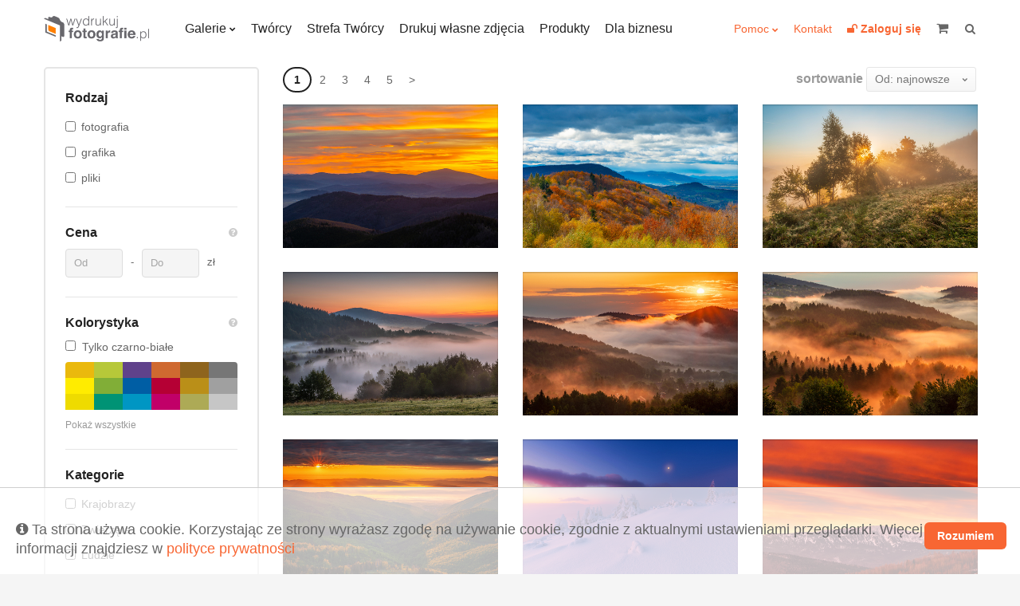

--- FILE ---
content_type: text/html; charset=UTF-8
request_url: https://wydrukujfotografie.pl/collections?tags%5B%5D=beskidy
body_size: 13968
content:
<!DOCTYPE html>
<html lang="pl">
    <head>
        <meta charset="utf-8">
        <meta name="viewport" content="width=device-width, initial-scale=1, maximum-scale=1"/>
        <title>
            Wydrukuj Fotografie - Galerie
        </title>
        <link rel="shortcut icon" type="image/x-icon" href="https://wydrukujfotografie.pl/favicon.ico"/>
        <meta property="og:title" content="Wydrukuj Fotografie - Galerie" /><meta property="og:description" content="Wybierz fotografię lub grafikę według kategorii, koloru lub opisu. Dobierz oprawę i passe-partout. Dopasuj do koloru ściany i ciesz się trwałością na lata." /><meta name="description" content="Wybierz fotografię lub grafikę według kategorii, koloru lub opisu. Dobierz oprawę i passe-partout. Dopasuj do koloru ściany i ciesz się trwałością na lata." /><meta property="og:type" content="website" />        <link rel="stylesheet" href="https://wydrukujfotografie.pl/css/style.css">

        <!-- Google Tag Manager -->
        <!-- Meta Pixel Code -->
        <script>
            !function (f, b, e, v, n, t, s)
            {
                if (f.fbq)
                    return;
                n = f.fbq = function () {
                    n.callMethod ?
                            n.callMethod.apply(n, arguments) : n.queue.push(arguments)
                };
                if (!f._fbq)
                    f._fbq = n;
                n.push = n;
                n.loaded = !0;
                n.version = '2.0';
                n.queue = [];
                t = b.createElement(e);
                t.async = !0;
                t.src = v;
                s = b.getElementsByTagName(e)[0];
                s.parentNode.insertBefore(t, s)
            }(window, document, 'script',
                    'https://connect.facebook.net/en_US/fbevents.js');
            fbq('init', '1403566304760092');
            fbq('track', 'PageView');
        </script>
    <noscript><img height="1" width="1" style="display:none"
                   src="https://www.facebook.com/tr?id=1403566304760092&ev=PageView&noscript=1"
                   /></noscript>
    <!-- End Meta Pixel Code -->
    <!-- End Facebook Pixel Code -->
    <!-- Hotjar Tracking Code for https://wydrukujfotografie.pl/ -->
    <script> (function (h, o, t, j, a, r) {
            h.hj = h.hj || function () {
                (h.hj.q = h.hj.q || []).push(arguments)
            };
            h._hjSettings = {hjid: 6564523, hjsv: 6};
            a = o.getElementsByTagName('head')[0];
            r = o.createElement('script');
            r.async = 1;
            r.src = t + h._hjSettings.hjid + j + h._hjSettings.hjsv;
            a.appendChild(r);
        })(window, document, 'https://static.hotjar.com/c/hotjar-', '.js?sv=');
    </script>
    <style>
        table.blueTable {
            font-family: Arial, Helvetica, sans-serif;
            border: 1px solid #1C6EA4;
            background-color: #EEEEEE;
            width: 100%;
            text-align: left;
            border-collapse: collapse;
        }
        table.blueTable td, table.blueTable th {
            border: 1px solid #AAC3F5;
            padding: 3px 2px;
        }
        table.blueTable tbody td {
            font-size: 14px;
            color: #000000;
        }
        table.blueTable tr:nth-child(even) {
            background: #FFFFFF;
        }
        table.blueTable thead {
            background: #1C6EA4;
        }
        table.blueTable thead th {
            font-weight: bold;
            color: #FFFFFF;
            font-size: 14px;
        }


    </style>
</head>
<body>
    <!-- Google Tag Manager (noscript) -->
    <noscript><iframe src="https://www.googletagmanager.com/ns.html?id=GTM-WBSFB8F"
                      height="0" width="0" style="display:none;visibility:hidden"></iframe></noscript>
    <!-- End Google Tag Manager (noscript) -->
    <div class="c-page">
        <header class="c-header">
            <div class="o-wrapper">
                <div class="c-header__item c-header__logo">
                    <a href="/">
                                                                                    <img src="https://wydrukujfotografie.pl/img/logo/logo_230x64.png" width=132 height=32>
                            
                        
                    </a>
                </div>
                <!-- /.c-header__logo -->

                <nav class="c-header__item c-header__nav c-header__nav--primary">
                    <ul class="c-header__nav-list">
                        <li class="c-header__nav-item c-dropdown">
                            <a class="c-dropdown__toggle" href="https://wydrukujfotografie.pl/collections">Galerie</a>
                            <div class="c-dropdown__content">
                                <ul class="c-header__subnav">
                                    <li class="c-header__subnav-item"><a href="https://wydrukujfotografie.pl/collections">Najnowsze</a></li>
                                    <li class="c-header__subnav-item"><a href="https://wydrukujfotografie.pl/collections?sort=popular">Popularne</a></li>
                                    <li class="c-header__subnav-item"><a href="https://wydrukujfotografie.pl/collections?dedicated=y">Z dedykacją</a></li>
                                </ul>
                                <ul class="c-header__subnav"><li class="c-header__subnav-item"><a class="" href="https://wydrukujfotografie.pl/collections?categories[]=1" >Krajobrazy</a></li><li class="c-header__subnav-item"><a class="" href="https://wydrukujfotografie.pl/collections?categories[]=2" >Zwierzęta</a></li><li class="c-header__subnav-item"><a class="" href="https://wydrukujfotografie.pl/collections?categories[]=3" >Ludzie</a></li></ul><ul class="c-header__subnav"><li class="c-header__subnav-item"><a class="" href="https://wydrukujfotografie.pl/collections?categories[]=4" >Natura</a></li><li class="c-header__subnav-item"><a class="" href="https://wydrukujfotografie.pl/collections?categories[]=5" >Sport</a></li><li class="c-header__subnav-item"><a class="" href="https://wydrukujfotografie.pl/collections?categories[]=6" >Podróże</a></li></ul><ul class="c-header__subnav"><li class="c-header__subnav-item"><a class="" href="https://wydrukujfotografie.pl/collections?categories[]=7" >Miasto</a></li><li class="c-header__subnav-item"><a class="" href="https://wydrukujfotografie.pl/collections?categories[]=8" >Makro</a></li><li class="c-header__subnav-item"><a class="" href="https://wydrukujfotografie.pl/collections?categories[]=9" >Nieoczywiste</a></li></ul><ul class="c-header__subnav"><li class="c-header__subnav-item"><a class="" href="https://wydrukujfotografie.pl/collections?categories[]=10" >Akt</a></li><li class="c-header__subnav-item"><a class="" href="https://wydrukujfotografie.pl/collections?categories[]=11" >WKF National Geographic</a></li><li class="c-header__subnav-item"><a class="" href="https://wydrukujfotografie.pl/collections?categories[]=12" >Abstrakcja</a></li></ul><ul class="c-header__subnav"><li class="c-header__subnav-item"><a class="" href="https://wydrukujfotografie.pl/collections?categories[]=13" >Nagradzane</a></li></ul>                            </div>
                            <!-- /.c-dropdown__content -->
                        </li>
                        <!-- /.c-header__nav-item -->
                        <li class="c-header__nav-item"><a href="https://wydrukujfotografie.pl/authors">Twórcy</a></li>
                        <li class="c-header__nav-item"><a href="https://wydrukujfotografie.pl/content/zostan-partnerem">Strefa Twórcy</a></li>
                        <li class="c-header__nav-item"><a href="https://wydrukujfotografie.pl/own-photo">Drukuj własne zdjęcia</a></li>
                        <li class="c-header__nav-item"><a href="https://wydrukujfotografie.pl/Produkty-con10">Produkty</a></li>
                        <li class="c-header__nav-item"><a  href="https://wydrukujfotografie.pl/content/dla-biznesu">Dla biznesu</a></li>
                        <!-- /.c-header__nav-item -->
                    </ul>
                    <!-- /.c-header__nav-list -->
                </nav>
                <!-- /.c-header__nav -->

                <nav class="c-header__item c-header__nav c-header__nav--secondary">
                    <ul class="c-header__nav-list">
                        <li class="c-header__nav-item c-dropdown" >
                            <a class="c-dropdown__toggle_secondary" style="vertical-align: 0px;" href="#">Pomoc</a>
                            <div class="c-dropdown__content">
                                <ul class="c-header__subnav">
                                    <li class="c-header__subnav-item">
                                        <a href="https://wydrukujfotografie.pl/content/faq">FAQ</a>
                                    </li>
                                    <li class="c-header__subnav-item">
                                        <a href="https://wydrukujfotografie.pl/Porady-Mistrza-con9">Porady Mistrza</a>
                                    </li>
                                    <li class="c-header__subnav-item">
                                        <a href="https://wydrukujfotografie.pl/Dlaczego-warto-con2">Dlaczego warto?</a>
                                    </li>

                                </ul>  
                            </div>
                            <!-- /.c-dropdown__content -->

                        </li>
                        <li class="c-header__nav-item">
                            <a href="https://wydrukujfotografie.pl/Kontakt-con7">Kontakt</a>
                        </li>
                                                    <li class="c-header__nav-item">
                                <a href="https://wydrukujfotografie.pl/auth/login" title="Zaloguj się">
                                    <b><i class="fa fa-unlock"></i> <span class="u-hide@md-">Zaloguj się</span></b>
                                </a>
                            </li>
                            

                        <!--                        <li class="c-header__nav-item">
                                                    <a href="/language-switcher/switchLang/polish"><img class="wpml-ls-flag" src="/img/pl.png" alt="en" title="Polski"></a>
                                                </li>
                                                <li class="c-header__nav-item">
                                                    <a href="/language-switcher/switchLang/english"><img class="wpml-ls-flag" src="/img/en.png" alt="en" title="English"></a>
                                                </li>-->
                    </ul>
                    <!-- /.c-header__nav-list -->
                </nav>


                   



                <!-- /.c-header__nav -->

                <div data-mobile-nav class="c-header__item c-mobile-nav u-hide@md+">
                    <span data-toggle=".c-mobile-nav;is-active" class="c-mobile-nav__navicon" aria-hidden="true"></span>

                    <ul class="c-mobile-nav__list">
                        <li class="c-mobile-nav__item u-hide@sm"><a href="https://wydrukujfotografie.pl/collections">Galerie</a></li>
                        <li class="c-mobile-nav__item u-hide@sm"><a href="https://wydrukujfotografie.pl/authors">Twórcy</a></li>
                        <li class="c-mobile-nav__item u-hide@sm"><a href="https://wydrukujfotografie.pl/content/zostan-partnerem">Strefa Twórcy</a></li>
                        <li class="c-mobile-nav__item u-hide@sm"><a href="https://wydrukujfotografie.pl/own-photo">Drukuj własne zdjęcia</a></li>
                        <li class="c-mobile-nav__item u-hide@sm"><a href="https://wydrukujfotografie.pl/Produkty-con10">Produkty</a></li>


                        <li class="c-mobile-nav__item"><a href="https://wydrukujfotografie.pl/files/FAQ.pdf" target="_blank">FAQ</a></li>
                        <li class="c-mobile-nav__item">
                            <a href="https://wydrukujfotografie.pl/Porady-Mistrza-con9">Porady Mistrza</a>
                        </li>
                        <li class="c-mobile-nav__item">
                            <a href="https://wydrukujfotografie.pl/Dlaczego-warto-con2">Dlaczego warto?</a>
                        </li>
                        <li class="c-mobile-nav__item">
                            <a href="https://wydrukujfotografie.pl/Kontakt-con7">Kontakt</a>
                        </li>
                        <li class="c-mobile-nav__item"><a href="https://wydrukujfotografie.pl/auth/login">Zaloguj się</a></li>
                    </ul>
                    <!-- /.c-mobile-nav__list -->
                </div>
                <!-- /.c-mobile-nav -->


                <a class="c-header__item c-header__cart" href="/cart/view" title="koszyk" style="margin-right: 15px;">
                    <i class="c-header__cart-icon fa fa-shopping-cart"></i>
                    <span class="c-header__cart-label u-hide@md-"></span>
                    <b total-price class="c-header__cart-value u-hide@md-">                    </b>
                </a>
                <!-- /.c-header__cart -->

                <form action="https://wydrukujfotografie.pl//search" class="c-header__item c-header__search" title="szukaj">
                    <label class="c-header__search-label">
                        <input type="search" name="phrase"  search-input class="c-header__search-input">
                        <i class="c-header__search-icon fa fa-search"></i>
                    </label>
                </form>
                <!-- /.c-header__search -->
            </div>
            <!-- /.o-wrapper -->
        </header>
        <!-- /.c-header -->

<main class="c-main c-main--with-panel">
<!--    <h2 class="c-section__title" style="margin-bottom: 40px">WYDRUKI FOTOGRAFII – ARCHIWALNE, KOLEKCJONERSKIE</h2>-->

    <form id="gallery-filter">
        <div class="c-main__inner">

            <aside class="c-main__sidebar">
                <span class="c-main__sidebar-toggle" data-toggle=".c-main__sidebar;is-visible"></span>

                <div class="c-main__sidebar-content">


                    <div class="c-box c-box--small u-milli">
                        <!--                        
                                                
                                                <label><input type="checkbox" name="is_limited" value="Y"  class="u-mr--">Tylko limitowane edycje</label>
                        
                                                <hr>-->

                        <h4 class="u-semibold u-zeta">Rodzaj</h4>

                        <ul class="c-menu u-mt--">
                            <li class="c-menu__item">
                                <input type="checkbox" name="types[]" value="photography"   class="c-menu__checkbox">
                                <a href="#" category-check class="c-menu__link">fotografia</a>
                            </li>
                            <li class="c-menu__item">
                                <input type="checkbox" name="types[]" value="graphics"  class="c-menu__checkbox">
                                <a href="#" category-check class="c-menu__link">grafika</a>
                            </li>
                            <li class="c-menu__item">
                                <input type="checkbox" name="sell_file" value="1"  class="c-menu__checkbox">
                                <a href="#" category-check class="c-menu__link">pliki</a>
                            </li>
                        </ul>
                        <hr>

                        <div class="o-split o-split--table u-mt-">
                            <h4 class="u-zeta u-bold">Cena</h4>
                            <div>
                                <i data-tooltip="Wybierz zakres cen" class="fa-question-circle u-micro u-link--grey tooltipstered"></i>
                            </div>
                        </div>

                        <div class="c-menu u-mt-- sp-input-container u-1/1">                                       
                            <input class="c-input u-3/9" style="float:left" name="price_from" validate-price placeholder="Od" type="text">
                            <div style="float:left" class="c-input--text">-</div>                                       
                            <input class="c-input u-3/9" style="float:left" name="price_to" validate-price placeholder="Do" type="text">
                            <div style="float:left" class="c-input--text">zł</div>                                      
                        </div>
                        <div style="clear:both"></div>
                        <hr>
                        <div class="o-split o-split--table u-mt-">
                            <h4 class="u-zeta u-bold">Kolorystyka</h4>
                            <div>
                                <i data-tooltip="Wybierz  dominującą kolorystykę, według której chcesz filtrować obrazy" class="fa-question-circle u-micro u-link--grey tooltipstered"></i>
                            </div>
                        </div>

                        <div class="u-mt--">
                            <label><input type="checkbox" name="bw" value="Y" id="bwonly" class="u-mr--" >Tylko czarno-białe</label>
                        </div>

                        <div class="c-color-swatch u-mt--" style="display: block;">
                            <div class="c-color-swatch__row">
                                <input type="checkbox" hidden="" id="color-eab90d" value="#eab90d" name="colors[]"   >
                                <label for="color-eab90d" style="background:#eab90d;" class="c-color-swatch__item"></label>

                                <input type="checkbox" hidden="" id="color-b7c839" value="#b7c839" name="colors[]"  >
                                <label for="color-b7c839" style="background:#b7c839;" class="c-color-swatch__item"></label>

                                <input type="checkbox" hidden="" id="color-60428b" value="#60428b" name="colors[]" >
                                <label for="color-60428b" style="background:#60428b;" class="c-color-swatch__item"></label>

                                <input type="checkbox" hidden="" id="color-cf6930" value="#cf6930" name="colors[]" >
                                <label for="color-cf6930" style="background:#cf6930;" class="c-color-swatch__item"></label>

                                <input type="checkbox" hidden="" id="color-8e641d" value="#8e641d" name="colors[]" >
                                <label for="color-8e641d" style="background:#8e641d;" class="c-color-swatch__item"></label>

                                <input type="checkbox" hidden="" id="color-767676" value="#767676" name="colors[]" >
                                <label for="color-767676" style="background:#767676;" class="c-color-swatch__item"></label>
                            </div>
                            <!-- /.c-color-swatch__row -->
                            <div class="c-color-swatch__row">
                                <input type="checkbox" hidden="" id="color-ffec00" value="#ffec00" name="colors[]" >
                                <label for="color-ffec00" style="background:#ffec00;" class="c-color-swatch__item"></label>

                                <input type="checkbox" hidden="" id="color-81ae37" value="#81ae37" name="colors[]" >
                                <label for="color-81ae37" style="background:#81ae37;" class="c-color-swatch__item"></label>

                                <input type="checkbox" hidden="" id="color-005ea4" value="#005ea4" name="colors[]" >
                                <label for="color-005ea4" style="background:#005ea4;" class="c-color-swatch__item"></label>

                                <input type="checkbox" hidden="" id="color-b50034" value="#b50034" name="colors[]" >
                                <label for="color-b50034" style="background:#b50034;" class="c-color-swatch__item"></label>

                                <input type="checkbox" hidden="" id="color-ba8f18" value="#ba8f18" name="colors[]" >
                                <label for="color-ba8f18" style="background:#ba8f18;" class="c-color-swatch__item"></label>

                                <input type="checkbox" hidden="" id="color-a0a0a0" value="#a0a0a0" name="colors[]" >
                                <label for="color-a0a0a0" style="background:#a0a0a0;" class="c-color-swatch__item"></label>
                            </div>
                            <!-- /.c-color-swatch__row -->
                            <div class="c-color-swatch__row">
                                <input type="checkbox" hidden="" id="color-eedb00" value="#eedb00" name="colors[]" >
                                <label for="color-eedb00" style="background:#eedb00;" class="c-color-swatch__item"></label>

                                <input type="checkbox" hidden="" id="color-009375" value="#009375" name="colors[]" >
                                <label for="color-009375" style="background:#009375;" class="c-color-swatch__item"></label>

                                <input type="checkbox" hidden="" id="color-0096c3" value="#0096c3" name="colors[]" >
                                <label for="color-0096c3" style="background:#0096c3;" class="c-color-swatch__item"></label>

                                <input type="checkbox" hidden="" id="color-c10068" value="#c10068" name="colors[]" >
                                <label for="color-c10068" style="background:#c10068;" class="c-color-swatch__item"></label>

                                <input type="checkbox" hidden="" id="color-adaa56" value="#adaa56" name="colors[]" >
                                <label for="color-adaa56" style="background:#adaa56;" class="c-color-swatch__item"></label>

                                <input type="checkbox" hidden="" id="color-c6c6c6" value="#c6c6c6" name="colors[]" >
                                <label for="color-c6c6c6" style="background:#c6c6c6;" class="c-color-swatch__item"></label>
                            </div>
                            <!-- /.c-color-swatch__row -->
                            <div class="u-mt--" >
                                <a href="" class="u-color-default u-nano" >Pokaż wszystkie</a>
                            </div>            

                        </div>
                        <!-- /.c-color-swatch -->
                        <hr>                      

                                                    <h4 class="u-semibold u-zeta">Kategorie</h4>
                            <ul class="c-menu u-mt--">
                                                                    <li data-count=" " class="c-menu__item">
                                        <input type="checkbox"  name="categories[]" value="1" class="c-menu__checkbox">
                                        <a href="#" category-check class="c-menu__link">Krajobrazy </a>
                                                                            </li> 
                                                                    <li data-count=" " class="c-menu__item">
                                        <input type="checkbox"  name="categories[]" value="2" class="c-menu__checkbox">
                                        <a href="#" category-check class="c-menu__link">Zwierzęta </a>
                                                                            </li> 
                                                                    <li data-count=" " class="c-menu__item">
                                        <input type="checkbox"  name="categories[]" value="3" class="c-menu__checkbox">
                                        <a href="#" category-check class="c-menu__link">Ludzie </a>
                                                                            </li> 
                                                                    <li data-count=" " class="c-menu__item">
                                        <input type="checkbox"  name="categories[]" value="4" class="c-menu__checkbox">
                                        <a href="#" category-check class="c-menu__link">Natura </a>
                                                                            </li> 
                                                                    <li data-count=" " class="c-menu__item">
                                        <input type="checkbox"  name="categories[]" value="5" class="c-menu__checkbox">
                                        <a href="#" category-check class="c-menu__link">Sport </a>
                                                                            </li> 
                                                                    <li data-count=" " class="c-menu__item">
                                        <input type="checkbox"  name="categories[]" value="6" class="c-menu__checkbox">
                                        <a href="#" category-check class="c-menu__link">Podróże </a>
                                                                            </li> 
                                                                    <li data-count=" " class="c-menu__item">
                                        <input type="checkbox"  name="categories[]" value="7" class="c-menu__checkbox">
                                        <a href="#" category-check class="c-menu__link">Miasto </a>
                                                                            </li> 
                                                                    <li data-count=" " class="c-menu__item">
                                        <input type="checkbox"  name="categories[]" value="8" class="c-menu__checkbox">
                                        <a href="#" category-check class="c-menu__link">Makro </a>
                                                                            </li> 
                                                                    <li data-count=" " class="c-menu__item">
                                        <input type="checkbox"  name="categories[]" value="9" class="c-menu__checkbox">
                                        <a href="#" category-check class="c-menu__link">Nieoczywiste </a>
                                                                            </li> 
                                                                    <li data-count=" " class="c-menu__item">
                                        <input type="checkbox"  name="categories[]" value="10" class="c-menu__checkbox">
                                        <a href="#" category-check class="c-menu__link">Akt </a>
                                                                            </li> 
                                                                    <li data-count=" " class="c-menu__item">
                                        <input type="checkbox"  name="categories[]" value="11" class="c-menu__checkbox">
                                        <a href="#" category-check class="c-menu__link">WKF National Geographic </a>
                                                                                    <span>
                                                <i data-tooltip="Laureat Wielkiego Konkursu Fotograficznego National Geographic" class="fa-question-circle u-micro u-link--grey tooltipstered"></i>
                                            </span>
                                                                            </li> 
                                                                    <li data-count=" " class="c-menu__item">
                                        <input type="checkbox"  name="categories[]" value="12" class="c-menu__checkbox">
                                        <a href="#" category-check class="c-menu__link">Abstrakcja </a>
                                                                            </li> 
                                                                    <li data-count=" " class="c-menu__item">
                                        <input type="checkbox"  name="categories[]" value="13" class="c-menu__checkbox">
                                        <a href="#" category-check class="c-menu__link">Nagradzane </a>
                                                                            </li> 
                                                            </ul>
                            <hr>                            
                        
                        <h4 data-tooltip="Wpisz tag i wciśnij enter aby dodać go do sortowanej galerii po prawej" class="u-semibold u-zeta tooltipstered">Tagi</h4>
                        <!--<p class="u-nano u-color-default u-mt--">Wpisz tag i wciśnij enter aby dodać go do sortowanej galerii po prawej.</p>-->

                        <div class="c-list-input__item" tooltip-validate title="Wpisz słowa, które najlepiej charakteryzują obraz">
                            <label class="c-search u-mt-">
                                <input data-tags="photo-tags" type="text" class="c-search__input" autocomplete="off"  >
                            </label>
                            <div data-tags-container="photo-tags" pic-filter class="c-tags c-tags--outline u-mt--">

                                
                                        <span class="c-tags__item">beskidy                                            <input type="hidden" name="tags[]" value="beskidy">
                                            <span class="c-tags__remove"></span>

                                        </span>

                                                                    </div>
                            <!-- /.c-tags c-tags--outline -->
                        </div>

                        <div id="codecore" class="container">
                            <div class="row hidden">
                                <div class="col-lg-12 col-md-12 col-sm-12">
                                    <form>
                                        <fieldset>
                                            <div class="form-group">
                                                <label>Tagi</label>
                                                <input type="text" class="form-control" id="searchTags" placeholder="Wpisz tag" />
                                            </div>
                                        </fieldset>
                                    </form>
                                </div>
                            </div>
                        </div>
                        <!-- /.c-tags c-tags--outline -->
                    </div>
                    <!-- /.c-box -->

                    <div class="u-mt--" >
                        <a class="u-darker u-milli" filter-reset href="">Resetuj filtry</a>
                        <input type='hidden' name='strona' value='' />
                    </div>
                </div>
            </aside>
            <!-- /.c-sidebar -->          

            <div class="c-main__content" data-photos-conteiner>
                <div class="o-split o-split--table o-split--responsive" >
                    <ul class='c-pagination u-text-left u-mt u-mb@sm+'><li class='c-pagination__item c-pagination__item--current'>1</li><li class='c-pagination__item' ><a href="https://wydrukujfotografie.pl/collections?tags%5B0%5D=beskidy&strona=40" data-ci-pagination-page="2">2</a></li><li class='c-pagination__item' ><a href="https://wydrukujfotografie.pl/collections?tags%5B0%5D=beskidy&strona=80" data-ci-pagination-page="3">3</a></li><li class='c-pagination__item' ><a href="https://wydrukujfotografie.pl/collections?tags%5B0%5D=beskidy&strona=120" data-ci-pagination-page="4">4</a></li><li class='c-pagination__item' ><a href="https://wydrukujfotografie.pl/collections?tags%5B0%5D=beskidy&strona=160" data-ci-pagination-page="5">5</a></li><li class='c-pagination__item'><a href="https://wydrukujfotografie.pl/collections?tags%5B0%5D=beskidy&strona=40" data-ci-pagination-page="2" rel="next">&gt;</a></ul>                    <div class="u-milli">
                        <span class="u-zeta u-bold">sortowanie</span>
                        <div class="c-select" gallery-sort>
                            <select name="sort" class="c-select__input" gallery-sort="">
<option value="added_desc" selected="selected">Od: najnowsze</option>
<option value="added_asc">Od: najstarsze</option>
<option value="price_asc">Cena: rosnąco</option>
<option value="price_desc">Cena: malejąco</option>
<option value="title_asc">Tytuł: A-Z</option>
<option value="title_desc">Tytuł: Z-A</option>
</select>
                        </div>                      
                    </div>
                </div>
                <div class="u-mb-"></div>     
                <ul class="c-list-picture" data-photos="">

                    

                                <li class="c-list-picture__item u-1/2@md u-1/3@lg" data-photos-item="">
                                    <figure >
                                        <div>
                                            <div class="c-picture__content zoom-it">
                                                <img src="https://wydrukujfotografie.pl/gallery/29091da6ce06dc274bead954fbc3bb39/th_500_2025-11-14-17-47-18_69175d16cf6e7.jpg" class="c-picture__image">
                                            </div>
                                        </div>
                                    </figure>
                                    <!-- /.c-picture -->

                                    <div class="c-list-picture__overlay">
                                        <a class="c-list-picture__overlay-zoom image-link" href="https://wydrukujfotografie.pl/gallery/29091da6ce06dc274bead954fbc3bb39/th_1000_2025-11-14-17-47-18_69175d16cf6e7.jpg"></a>
                                        <a class="c-list-picture__overlay-link" href="https://wydrukujfotografie.pl/Zbigniew.Dorighi/Krajobraz-gor-o-wschodzie-slonca-z-pieknym-niebem-art28714"></a>
                                        <h2 class="c-list-picture__overlay-author">Zbigniew Dorighi</h2>
                                        <h3 class="c-list-picture__overlay-title">Krajobraz gór o wschodzie słońca z pięknym niebem</h3>
                                        <div class="c-list-picture__overlay-price">od: <b>121.83</b> zł</div>
                                        <!--                            <div class="c-list-picture__overlay-like c-like">
                                                                        <a class="c-like__heart" href=""></a> 341
                                                                    </div>-->
                                        <a class="c-list-picture__overlay-order c-btn c-btn--primary" href="https://wydrukujfotografie.pl/Zbigniew.Dorighi/Krajobraz-gor-o-wschodzie-slonca-z-pieknym-niebem-art28714">Wybierz</a>
                                    </div>
                                    <!-- /.c-list-picture__overlay -->
                                </li>
                                <!-- /.c-list-picture__item -->

                                

                                <li class="c-list-picture__item u-1/2@md u-1/3@lg" data-photos-item="">
                                    <figure >
                                        <div>
                                            <div class="c-picture__content zoom-it">
                                                <img src="https://wydrukujfotografie.pl/gallery/29091da6ce06dc274bead954fbc3bb39/th_500_2025-10-26-18-28-08_68fe5a287922c.jpg" class="c-picture__image">
                                            </div>
                                        </div>
                                    </figure>
                                    <!-- /.c-picture -->

                                    <div class="c-list-picture__overlay">
                                        <a class="c-list-picture__overlay-zoom image-link" href="https://wydrukujfotografie.pl/gallery/29091da6ce06dc274bead954fbc3bb39/th_1000_2025-10-26-18-28-08_68fe5a287922c.jpg"></a>
                                        <a class="c-list-picture__overlay-link" href="https://wydrukujfotografie.pl/Zbigniew.Dorighi/Jesienny-krajobraz-z-Beskidow-art28552"></a>
                                        <h2 class="c-list-picture__overlay-author">Zbigniew Dorighi</h2>
                                        <h3 class="c-list-picture__overlay-title">Jesienny krajobraz z Beskidów</h3>
                                        <div class="c-list-picture__overlay-price">od: <b>119.80</b> zł</div>
                                        <!--                            <div class="c-list-picture__overlay-like c-like">
                                                                        <a class="c-like__heart" href=""></a> 341
                                                                    </div>-->
                                        <a class="c-list-picture__overlay-order c-btn c-btn--primary" href="https://wydrukujfotografie.pl/Zbigniew.Dorighi/Jesienny-krajobraz-z-Beskidow-art28552">Wybierz</a>
                                    </div>
                                    <!-- /.c-list-picture__overlay -->
                                </li>
                                <!-- /.c-list-picture__item -->

                                

                                <li class="c-list-picture__item u-1/2@md u-1/3@lg" data-photos-item="">
                                    <figure >
                                        <div>
                                            <div class="c-picture__content zoom-it">
                                                <img src="https://wydrukujfotografie.pl/gallery/3e0b62cbb054f07dc355c7be3135471c/th_500_2025-09-24-17-11-03_68d40a0769870.jpg" class="c-picture__image">
                                            </div>
                                        </div>
                                    </figure>
                                    <!-- /.c-picture -->

                                    <div class="c-list-picture__overlay">
                                        <a class="c-list-picture__overlay-zoom image-link" href="https://wydrukujfotografie.pl/gallery/3e0b62cbb054f07dc355c7be3135471c/th_1000_2025-09-24-17-11-03_68d40a0769870.jpg"></a>
                                        <a class="c-list-picture__overlay-link" href="https://wydrukujfotografie.pl/Michal.Sosnicki/Magia-swiatla-art28344"></a>
                                        <h2 class="c-list-picture__overlay-author">Michał Sośnicki</h2>
                                        <h3 class="c-list-picture__overlay-title">Magia światła...</h3>
                                        <div class="c-list-picture__overlay-price">od: <b>359.65</b> zł</div>
                                        <!--                            <div class="c-list-picture__overlay-like c-like">
                                                                        <a class="c-like__heart" href=""></a> 341
                                                                    </div>-->
                                        <a class="c-list-picture__overlay-order c-btn c-btn--primary" href="https://wydrukujfotografie.pl/Michal.Sosnicki/Magia-swiatla-art28344">Wybierz</a>
                                    </div>
                                    <!-- /.c-list-picture__overlay -->
                                </li>
                                <!-- /.c-list-picture__item -->

                                

                                <li class="c-list-picture__item u-1/2@md u-1/3@lg" data-photos-item="">
                                    <figure >
                                        <div>
                                            <div class="c-picture__content zoom-it">
                                                <img src="https://wydrukujfotografie.pl/gallery/3e0b62cbb054f07dc355c7be3135471c/th_500_2025-09-24-17-09-52_68d409c07a868.jpg" class="c-picture__image">
                                            </div>
                                        </div>
                                    </figure>
                                    <!-- /.c-picture -->

                                    <div class="c-list-picture__overlay">
                                        <a class="c-list-picture__overlay-zoom image-link" href="https://wydrukujfotografie.pl/gallery/3e0b62cbb054f07dc355c7be3135471c/th_1000_2025-09-24-17-09-52_68d409c07a868.jpg"></a>
                                        <a class="c-list-picture__overlay-link" href="https://wydrukujfotografie.pl/Michal.Sosnicki/Spokojny-poranek-art28343"></a>
                                        <h2 class="c-list-picture__overlay-author">Michał Sośnicki</h2>
                                        <h3 class="c-list-picture__overlay-title">Spokojny poranek...</h3>
                                        <div class="c-list-picture__overlay-price">od: <b>359.65</b> zł</div>
                                        <!--                            <div class="c-list-picture__overlay-like c-like">
                                                                        <a class="c-like__heart" href=""></a> 341
                                                                    </div>-->
                                        <a class="c-list-picture__overlay-order c-btn c-btn--primary" href="https://wydrukujfotografie.pl/Michal.Sosnicki/Spokojny-poranek-art28343">Wybierz</a>
                                    </div>
                                    <!-- /.c-list-picture__overlay -->
                                </li>
                                <!-- /.c-list-picture__item -->

                                

                                <li class="c-list-picture__item u-1/2@md u-1/3@lg" data-photos-item="">
                                    <figure >
                                        <div>
                                            <div class="c-picture__content zoom-it">
                                                <img src="https://wydrukujfotografie.pl/gallery/3e0b62cbb054f07dc355c7be3135471c/th_500_2025-09-24-17-08-24_68d409686a744.jpg" class="c-picture__image">
                                            </div>
                                        </div>
                                    </figure>
                                    <!-- /.c-picture -->

                                    <div class="c-list-picture__overlay">
                                        <a class="c-list-picture__overlay-zoom image-link" href="https://wydrukujfotografie.pl/gallery/3e0b62cbb054f07dc355c7be3135471c/th_1000_2025-09-24-17-08-24_68d409686a744.jpg"></a>
                                        <a class="c-list-picture__overlay-link" href="https://wydrukujfotografie.pl/Michal.Sosnicki/Piekny-poranek-art28342"></a>
                                        <h2 class="c-list-picture__overlay-author">Michał Sośnicki</h2>
                                        <h3 class="c-list-picture__overlay-title">Piękny poranek...</h3>
                                        <div class="c-list-picture__overlay-price">od: <b>359.65</b> zł</div>
                                        <!--                            <div class="c-list-picture__overlay-like c-like">
                                                                        <a class="c-like__heart" href=""></a> 341
                                                                    </div>-->
                                        <a class="c-list-picture__overlay-order c-btn c-btn--primary" href="https://wydrukujfotografie.pl/Michal.Sosnicki/Piekny-poranek-art28342">Wybierz</a>
                                    </div>
                                    <!-- /.c-list-picture__overlay -->
                                </li>
                                <!-- /.c-list-picture__item -->

                                

                                <li class="c-list-picture__item u-1/2@md u-1/3@lg" data-photos-item="">
                                    <figure >
                                        <div>
                                            <div class="c-picture__content zoom-it">
                                                <img src="https://wydrukujfotografie.pl/gallery/3e0b62cbb054f07dc355c7be3135471c/th_500_2025-09-24-16-52-23_68d405a75d060.jpg" class="c-picture__image">
                                            </div>
                                        </div>
                                    </figure>
                                    <!-- /.c-picture -->

                                    <div class="c-list-picture__overlay">
                                        <a class="c-list-picture__overlay-zoom image-link" href="https://wydrukujfotografie.pl/gallery/3e0b62cbb054f07dc355c7be3135471c/th_1000_2025-09-24-16-52-23_68d405a75d060.jpg"></a>
                                        <a class="c-list-picture__overlay-link" href="https://wydrukujfotografie.pl/Michal.Sosnicki/O-wschodzie-art28334"></a>
                                        <h2 class="c-list-picture__overlay-author">Michał Sośnicki</h2>
                                        <h3 class="c-list-picture__overlay-title">O wschodzie...</h3>
                                        <div class="c-list-picture__overlay-price">od: <b>359.65</b> zł</div>
                                        <!--                            <div class="c-list-picture__overlay-like c-like">
                                                                        <a class="c-like__heart" href=""></a> 341
                                                                    </div>-->
                                        <a class="c-list-picture__overlay-order c-btn c-btn--primary" href="https://wydrukujfotografie.pl/Michal.Sosnicki/O-wschodzie-art28334">Wybierz</a>
                                    </div>
                                    <!-- /.c-list-picture__overlay -->
                                </li>
                                <!-- /.c-list-picture__item -->

                                

                                <li class="c-list-picture__item u-1/2@md u-1/3@lg" data-photos-item="">
                                    <figure >
                                        <div>
                                            <div class="c-picture__content zoom-it">
                                                <img src="https://wydrukujfotografie.pl/gallery/3e0b62cbb054f07dc355c7be3135471c/th_500_2025-09-24-16-48-00_68d404a035bd0.jpg" class="c-picture__image">
                                            </div>
                                        </div>
                                    </figure>
                                    <!-- /.c-picture -->

                                    <div class="c-list-picture__overlay">
                                        <a class="c-list-picture__overlay-zoom image-link" href="https://wydrukujfotografie.pl/gallery/3e0b62cbb054f07dc355c7be3135471c/th_1000_2025-09-24-16-48-00_68d404a035bd0.jpg"></a>
                                        <a class="c-list-picture__overlay-link" href="https://wydrukujfotografie.pl/Michal.Sosnicki/Wiosenny-poranek-art28331"></a>
                                        <h2 class="c-list-picture__overlay-author">Michał Sośnicki</h2>
                                        <h3 class="c-list-picture__overlay-title">Wiosenny poranek...</h3>
                                        <div class="c-list-picture__overlay-price">od: <b>359.65</b> zł</div>
                                        <!--                            <div class="c-list-picture__overlay-like c-like">
                                                                        <a class="c-like__heart" href=""></a> 341
                                                                    </div>-->
                                        <a class="c-list-picture__overlay-order c-btn c-btn--primary" href="https://wydrukujfotografie.pl/Michal.Sosnicki/Wiosenny-poranek-art28331">Wybierz</a>
                                    </div>
                                    <!-- /.c-list-picture__overlay -->
                                </li>
                                <!-- /.c-list-picture__item -->

                                

                                <li class="c-list-picture__item u-1/2@md u-1/3@lg" data-photos-item="">
                                    <figure >
                                        <div>
                                            <div class="c-picture__content zoom-it">
                                                <img src="https://wydrukujfotografie.pl/gallery/3e0b62cbb054f07dc355c7be3135471c/th_500_2025-09-24-16-33-57_68d4015540a58.jpg" class="c-picture__image">
                                            </div>
                                        </div>
                                    </figure>
                                    <!-- /.c-picture -->

                                    <div class="c-list-picture__overlay">
                                        <a class="c-list-picture__overlay-zoom image-link" href="https://wydrukujfotografie.pl/gallery/3e0b62cbb054f07dc355c7be3135471c/th_1000_2025-09-24-16-33-57_68d4015540a58.jpg"></a>
                                        <a class="c-list-picture__overlay-link" href="https://wydrukujfotografie.pl/Michal.Sosnicki/Ksiezycowy-krajobraz-art28323"></a>
                                        <h2 class="c-list-picture__overlay-author">Michał Sośnicki</h2>
                                        <h3 class="c-list-picture__overlay-title">Księżycowy krajobraz.</h3>
                                        <div class="c-list-picture__overlay-price">od: <b>359.65</b> zł</div>
                                        <!--                            <div class="c-list-picture__overlay-like c-like">
                                                                        <a class="c-like__heart" href=""></a> 341
                                                                    </div>-->
                                        <a class="c-list-picture__overlay-order c-btn c-btn--primary" href="https://wydrukujfotografie.pl/Michal.Sosnicki/Ksiezycowy-krajobraz-art28323">Wybierz</a>
                                    </div>
                                    <!-- /.c-list-picture__overlay -->
                                </li>
                                <!-- /.c-list-picture__item -->

                                

                                <li class="c-list-picture__item u-1/2@md u-1/3@lg" data-photos-item="">
                                    <figure >
                                        <div>
                                            <div class="c-picture__content zoom-it">
                                                <img src="https://wydrukujfotografie.pl/gallery/3e0b62cbb054f07dc355c7be3135471c/th_500_2025-09-24-16-32-17_68d400f1bb681.jpg" class="c-picture__image">
                                            </div>
                                        </div>
                                    </figure>
                                    <!-- /.c-picture -->

                                    <div class="c-list-picture__overlay">
                                        <a class="c-list-picture__overlay-zoom image-link" href="https://wydrukujfotografie.pl/gallery/3e0b62cbb054f07dc355c7be3135471c/th_1000_2025-09-24-16-32-17_68d400f1bb681.jpg"></a>
                                        <a class="c-list-picture__overlay-link" href="https://wydrukujfotografie.pl/Michal.Sosnicki/Babia-art28322"></a>
                                        <h2 class="c-list-picture__overlay-author">Michał Sośnicki</h2>
                                        <h3 class="c-list-picture__overlay-title">Babia...</h3>
                                        <div class="c-list-picture__overlay-price">od: <b>359.65</b> zł</div>
                                        <!--                            <div class="c-list-picture__overlay-like c-like">
                                                                        <a class="c-like__heart" href=""></a> 341
                                                                    </div>-->
                                        <a class="c-list-picture__overlay-order c-btn c-btn--primary" href="https://wydrukujfotografie.pl/Michal.Sosnicki/Babia-art28322">Wybierz</a>
                                    </div>
                                    <!-- /.c-list-picture__overlay -->
                                </li>
                                <!-- /.c-list-picture__item -->

                                

                                <li class="c-list-picture__item u-1/2@md u-1/3@lg" data-photos-item="">
                                    <figure >
                                        <div>
                                            <div class="c-picture__content zoom-it">
                                                <img src="https://wydrukujfotografie.pl/gallery/3e0b62cbb054f07dc355c7be3135471c/th_500_2025-09-24-16-30-16_68d4007861a51.jpg" class="c-picture__image">
                                            </div>
                                        </div>
                                    </figure>
                                    <!-- /.c-picture -->

                                    <div class="c-list-picture__overlay">
                                        <a class="c-list-picture__overlay-zoom image-link" href="https://wydrukujfotografie.pl/gallery/3e0b62cbb054f07dc355c7be3135471c/th_1000_2025-09-24-16-30-16_68d4007861a51.jpg"></a>
                                        <a class="c-list-picture__overlay-link" href="https://wydrukujfotografie.pl/Michal.Sosnicki/Malinowska-Skala-art28321"></a>
                                        <h2 class="c-list-picture__overlay-author">Michał Sośnicki</h2>
                                        <h3 class="c-list-picture__overlay-title">Malinowska Skała.</h3>
                                        <div class="c-list-picture__overlay-price">od: <b>359.65</b> zł</div>
                                        <!--                            <div class="c-list-picture__overlay-like c-like">
                                                                        <a class="c-like__heart" href=""></a> 341
                                                                    </div>-->
                                        <a class="c-list-picture__overlay-order c-btn c-btn--primary" href="https://wydrukujfotografie.pl/Michal.Sosnicki/Malinowska-Skala-art28321">Wybierz</a>
                                    </div>
                                    <!-- /.c-list-picture__overlay -->
                                </li>
                                <!-- /.c-list-picture__item -->

                                

                                <li class="c-list-picture__item u-1/2@md u-1/3@lg" data-photos-item="">
                                    <figure >
                                        <div>
                                            <div class="c-picture__content zoom-it">
                                                <img src="https://wydrukujfotografie.pl/gallery/3e0b62cbb054f07dc355c7be3135471c/th_500_2025-09-24-16-24-59_68d3ff3bb4ab5.jpg" class="c-picture__image">
                                            </div>
                                        </div>
                                    </figure>
                                    <!-- /.c-picture -->

                                    <div class="c-list-picture__overlay">
                                        <a class="c-list-picture__overlay-zoom image-link" href="https://wydrukujfotografie.pl/gallery/3e0b62cbb054f07dc355c7be3135471c/th_1000_2025-09-24-16-24-59_68d3ff3bb4ab5.jpg"></a>
                                        <a class="c-list-picture__overlay-link" href="https://wydrukujfotografie.pl/Michal.Sosnicki/Zimowy-poranek-art28318"></a>
                                        <h2 class="c-list-picture__overlay-author">Michał Sośnicki</h2>
                                        <h3 class="c-list-picture__overlay-title">Zimowy poranek...</h3>
                                        <div class="c-list-picture__overlay-price">od: <b>359.65</b> zł</div>
                                        <!--                            <div class="c-list-picture__overlay-like c-like">
                                                                        <a class="c-like__heart" href=""></a> 341
                                                                    </div>-->
                                        <a class="c-list-picture__overlay-order c-btn c-btn--primary" href="https://wydrukujfotografie.pl/Michal.Sosnicki/Zimowy-poranek-art28318">Wybierz</a>
                                    </div>
                                    <!-- /.c-list-picture__overlay -->
                                </li>
                                <!-- /.c-list-picture__item -->

                                

                                <li class="c-list-picture__item u-1/2@md u-1/3@lg" data-photos-item="">
                                    <figure >
                                        <div>
                                            <div class="c-picture__content zoom-it">
                                                <img src="https://wydrukujfotografie.pl/gallery/3e0b62cbb054f07dc355c7be3135471c/th_500_2025-09-24-16-23-18_68d3fed6ab1e7.jpg" class="c-picture__image">
                                            </div>
                                        </div>
                                    </figure>
                                    <!-- /.c-picture -->

                                    <div class="c-list-picture__overlay">
                                        <a class="c-list-picture__overlay-zoom image-link" href="https://wydrukujfotografie.pl/gallery/3e0b62cbb054f07dc355c7be3135471c/th_1000_2025-09-24-16-23-18_68d3fed6ab1e7.jpg"></a>
                                        <a class="c-list-picture__overlay-link" href="https://wydrukujfotografie.pl/Michal.Sosnicki/Poranne-mgly-art28317"></a>
                                        <h2 class="c-list-picture__overlay-author">Michał Sośnicki</h2>
                                        <h3 class="c-list-picture__overlay-title">Poranne mgły...</h3>
                                        <div class="c-list-picture__overlay-price">od: <b>359.65</b> zł</div>
                                        <!--                            <div class="c-list-picture__overlay-like c-like">
                                                                        <a class="c-like__heart" href=""></a> 341
                                                                    </div>-->
                                        <a class="c-list-picture__overlay-order c-btn c-btn--primary" href="https://wydrukujfotografie.pl/Michal.Sosnicki/Poranne-mgly-art28317">Wybierz</a>
                                    </div>
                                    <!-- /.c-list-picture__overlay -->
                                </li>
                                <!-- /.c-list-picture__item -->

                                

                                <li class="c-list-picture__item u-1/2@md u-1/3@lg" data-photos-item="">
                                    <figure >
                                        <div>
                                            <div class="c-picture__content zoom-it">
                                                <img src="https://wydrukujfotografie.pl/gallery/3e0b62cbb054f07dc355c7be3135471c/th_500_2025-09-24-15-54-22_68d3f80e7e892.jpg" class="c-picture__image">
                                            </div>
                                        </div>
                                    </figure>
                                    <!-- /.c-picture -->

                                    <div class="c-list-picture__overlay">
                                        <a class="c-list-picture__overlay-zoom image-link" href="https://wydrukujfotografie.pl/gallery/3e0b62cbb054f07dc355c7be3135471c/th_1000_2025-09-24-15-54-22_68d3f80e7e892.jpg"></a>
                                        <a class="c-list-picture__overlay-link" href="https://wydrukujfotografie.pl/Michal.Sosnicki/Zimowy-zachod-slonca-art28304"></a>
                                        <h2 class="c-list-picture__overlay-author">Michał Sośnicki</h2>
                                        <h3 class="c-list-picture__overlay-title">Zimowy zachód słońca...</h3>
                                        <div class="c-list-picture__overlay-price">od: <b>359.65</b> zł</div>
                                        <!--                            <div class="c-list-picture__overlay-like c-like">
                                                                        <a class="c-like__heart" href=""></a> 341
                                                                    </div>-->
                                        <a class="c-list-picture__overlay-order c-btn c-btn--primary" href="https://wydrukujfotografie.pl/Michal.Sosnicki/Zimowy-zachod-slonca-art28304">Wybierz</a>
                                    </div>
                                    <!-- /.c-list-picture__overlay -->
                                </li>
                                <!-- /.c-list-picture__item -->

                                

                                <li class="c-list-picture__item u-1/2@md u-1/3@lg" data-photos-item="">
                                    <figure >
                                        <div>
                                            <div class="c-picture__content zoom-it">
                                                <img src="https://wydrukujfotografie.pl/gallery/3e0b62cbb054f07dc355c7be3135471c/th_500_2025-09-24-15-52-50_68d3f7b2d21de.jpg" class="c-picture__image">
                                            </div>
                                        </div>
                                    </figure>
                                    <!-- /.c-picture -->

                                    <div class="c-list-picture__overlay">
                                        <a class="c-list-picture__overlay-zoom image-link" href="https://wydrukujfotografie.pl/gallery/3e0b62cbb054f07dc355c7be3135471c/th_1000_2025-09-24-15-52-50_68d3f7b2d21de.jpg"></a>
                                        <a class="c-list-picture__overlay-link" href="https://wydrukujfotografie.pl/Michal.Sosnicki/Zimowy-poranek-art28303"></a>
                                        <h2 class="c-list-picture__overlay-author">Michał Sośnicki</h2>
                                        <h3 class="c-list-picture__overlay-title">Zimowy poranek...</h3>
                                        <div class="c-list-picture__overlay-price">od: <b>359.65</b> zł</div>
                                        <!--                            <div class="c-list-picture__overlay-like c-like">
                                                                        <a class="c-like__heart" href=""></a> 341
                                                                    </div>-->
                                        <a class="c-list-picture__overlay-order c-btn c-btn--primary" href="https://wydrukujfotografie.pl/Michal.Sosnicki/Zimowy-poranek-art28303">Wybierz</a>
                                    </div>
                                    <!-- /.c-list-picture__overlay -->
                                </li>
                                <!-- /.c-list-picture__item -->

                                

                                <li class="c-list-picture__item u-1/2@md u-1/3@lg" data-photos-item="">
                                    <figure >
                                        <div>
                                            <div class="c-picture__content zoom-it">
                                                <img src="https://wydrukujfotografie.pl/gallery/3e0b62cbb054f07dc355c7be3135471c/th_500_2025-09-24-15-36-20_68d3f3d4875c6.jpg" class="c-picture__image">
                                            </div>
                                        </div>
                                    </figure>
                                    <!-- /.c-picture -->

                                    <div class="c-list-picture__overlay">
                                        <a class="c-list-picture__overlay-zoom image-link" href="https://wydrukujfotografie.pl/gallery/3e0b62cbb054f07dc355c7be3135471c/th_1000_2025-09-24-15-36-20_68d3f3d4875c6.jpg"></a>
                                        <a class="c-list-picture__overlay-link" href="https://wydrukujfotografie.pl/Michal.Sosnicki/Wiosna-pod-Babia-Gora-art28294"></a>
                                        <h2 class="c-list-picture__overlay-author">Michał Sośnicki</h2>
                                        <h3 class="c-list-picture__overlay-title">Wiosna pod Babią Górą...</h3>
                                        <div class="c-list-picture__overlay-price">od: <b>359.65</b> zł</div>
                                        <!--                            <div class="c-list-picture__overlay-like c-like">
                                                                        <a class="c-like__heart" href=""></a> 341
                                                                    </div>-->
                                        <a class="c-list-picture__overlay-order c-btn c-btn--primary" href="https://wydrukujfotografie.pl/Michal.Sosnicki/Wiosna-pod-Babia-Gora-art28294">Wybierz</a>
                                    </div>
                                    <!-- /.c-list-picture__overlay -->
                                </li>
                                <!-- /.c-list-picture__item -->

                                

                                <li class="c-list-picture__item u-1/2@md u-1/3@lg" data-photos-item="">
                                    <figure >
                                        <div>
                                            <div class="c-picture__content zoom-it">
                                                <img src="https://wydrukujfotografie.pl/gallery/3e0b62cbb054f07dc355c7be3135471c/th_500_2025-09-24-15-27-14_68d3f1b22674d.jpg" class="c-picture__image">
                                            </div>
                                        </div>
                                    </figure>
                                    <!-- /.c-picture -->

                                    <div class="c-list-picture__overlay">
                                        <a class="c-list-picture__overlay-zoom image-link" href="https://wydrukujfotografie.pl/gallery/3e0b62cbb054f07dc355c7be3135471c/th_1000_2025-09-24-15-27-14_68d3f1b22674d.jpg"></a>
                                        <a class="c-list-picture__overlay-link" href="https://wydrukujfotografie.pl/Michal.Sosnicki/Na-Babiej-art28289"></a>
                                        <h2 class="c-list-picture__overlay-author">Michał Sośnicki</h2>
                                        <h3 class="c-list-picture__overlay-title">Na Babiej...</h3>
                                        <div class="c-list-picture__overlay-price">od: <b>359.65</b> zł</div>
                                        <!--                            <div class="c-list-picture__overlay-like c-like">
                                                                        <a class="c-like__heart" href=""></a> 341
                                                                    </div>-->
                                        <a class="c-list-picture__overlay-order c-btn c-btn--primary" href="https://wydrukujfotografie.pl/Michal.Sosnicki/Na-Babiej-art28289">Wybierz</a>
                                    </div>
                                    <!-- /.c-list-picture__overlay -->
                                </li>
                                <!-- /.c-list-picture__item -->

                                

                                <li class="c-list-picture__item u-1/2@md u-1/3@lg" data-photos-item="">
                                    <figure >
                                        <div>
                                            <div class="c-picture__content zoom-it">
                                                <img src="https://wydrukujfotografie.pl/gallery/3e0b62cbb054f07dc355c7be3135471c/th_500_2025-09-24-15-23-54_68d3f0eabf6a9.jpg" class="c-picture__image">
                                            </div>
                                        </div>
                                    </figure>
                                    <!-- /.c-picture -->

                                    <div class="c-list-picture__overlay">
                                        <a class="c-list-picture__overlay-zoom image-link" href="https://wydrukujfotografie.pl/gallery/3e0b62cbb054f07dc355c7be3135471c/th_1000_2025-09-24-15-23-54_68d3f0eabf6a9.jpg"></a>
                                        <a class="c-list-picture__overlay-link" href="https://wydrukujfotografie.pl/Michal.Sosnicki/Foggy-morning-art28287"></a>
                                        <h2 class="c-list-picture__overlay-author">Michał Sośnicki</h2>
                                        <h3 class="c-list-picture__overlay-title">Foggy morning...</h3>
                                        <div class="c-list-picture__overlay-price">od: <b>359.65</b> zł</div>
                                        <!--                            <div class="c-list-picture__overlay-like c-like">
                                                                        <a class="c-like__heart" href=""></a> 341
                                                                    </div>-->
                                        <a class="c-list-picture__overlay-order c-btn c-btn--primary" href="https://wydrukujfotografie.pl/Michal.Sosnicki/Foggy-morning-art28287">Wybierz</a>
                                    </div>
                                    <!-- /.c-list-picture__overlay -->
                                </li>
                                <!-- /.c-list-picture__item -->

                                

                                <li class="c-list-picture__item u-1/2@md u-1/3@lg" data-photos-item="">
                                    <figure >
                                        <div>
                                            <div class="c-picture__content zoom-it">
                                                <img src="https://wydrukujfotografie.pl/gallery/fcbdf7918bc6a86e4a068fc8d116743b/th_500_2024-06-04-14-15-42_665f056ed2bf4.jpg" class="c-picture__image">
                                            </div>
                                        </div>
                                    </figure>
                                    <!-- /.c-picture -->

                                    <div class="c-list-picture__overlay">
                                        <a class="c-list-picture__overlay-zoom image-link" href="https://wydrukujfotografie.pl/gallery/fcbdf7918bc6a86e4a068fc8d116743b/th_1000_2024-06-04-14-15-42_665f056ed2bf4.jpg"></a>
                                        <a class="c-list-picture__overlay-link" href="https://wydrukujfotografie.pl/Rafal.Fronczykowski/Poranna-inwersja-art27264"></a>
                                        <h2 class="c-list-picture__overlay-author">Rafał Fronczykowski </h2>
                                        <h3 class="c-list-picture__overlay-title">Poranna inwersja</h3>
                                        <div class="c-list-picture__overlay-price">od: <b>118.15</b> zł</div>
                                        <!--                            <div class="c-list-picture__overlay-like c-like">
                                                                        <a class="c-like__heart" href=""></a> 341
                                                                    </div>-->
                                        <a class="c-list-picture__overlay-order c-btn c-btn--primary" href="https://wydrukujfotografie.pl/Rafal.Fronczykowski/Poranna-inwersja-art27264">Wybierz</a>
                                    </div>
                                    <!-- /.c-list-picture__overlay -->
                                </li>
                                <!-- /.c-list-picture__item -->

                                

                                <li class="c-list-picture__item u-1/2@md u-1/3@lg" data-photos-item="">
                                    <figure >
                                        <div>
                                            <div class="c-picture__content zoom-it">
                                                <img src="https://wydrukujfotografie.pl/gallery/fcbdf7918bc6a86e4a068fc8d116743b/th_500_2024-06-04-14-13-33_665f04ed28f2f.jpg" class="c-picture__image">
                                            </div>
                                        </div>
                                    </figure>
                                    <!-- /.c-picture -->

                                    <div class="c-list-picture__overlay">
                                        <a class="c-list-picture__overlay-zoom image-link" href="https://wydrukujfotografie.pl/gallery/fcbdf7918bc6a86e4a068fc8d116743b/th_1000_2024-06-04-14-13-33_665f04ed28f2f.jpg"></a>
                                        <a class="c-list-picture__overlay-link" href="https://wydrukujfotografie.pl/Rafal.Fronczykowski/Malnik-art27263"></a>
                                        <h2 class="c-list-picture__overlay-author">Rafał Fronczykowski </h2>
                                        <h3 class="c-list-picture__overlay-title">Malnik</h3>
                                        <div class="c-list-picture__overlay-price">od: <b>118.15</b> zł</div>
                                        <!--                            <div class="c-list-picture__overlay-like c-like">
                                                                        <a class="c-like__heart" href=""></a> 341
                                                                    </div>-->
                                        <a class="c-list-picture__overlay-order c-btn c-btn--primary" href="https://wydrukujfotografie.pl/Rafal.Fronczykowski/Malnik-art27263">Wybierz</a>
                                    </div>
                                    <!-- /.c-list-picture__overlay -->
                                </li>
                                <!-- /.c-list-picture__item -->

                                

                                <li class="c-list-picture__item u-1/2@md u-1/3@lg" data-photos-item="">
                                    <figure >
                                        <div>
                                            <div class="c-picture__content zoom-it">
                                                <img src="https://wydrukujfotografie.pl/gallery/fcbdf7918bc6a86e4a068fc8d116743b/th_500_2024-06-04-14-11-03_665f0457b3db3.jpg" class="c-picture__image">
                                            </div>
                                        </div>
                                    </figure>
                                    <!-- /.c-picture -->

                                    <div class="c-list-picture__overlay">
                                        <a class="c-list-picture__overlay-zoom image-link" href="https://wydrukujfotografie.pl/gallery/fcbdf7918bc6a86e4a068fc8d116743b/th_1000_2024-06-04-14-11-03_665f0457b3db3.jpg"></a>
                                        <a class="c-list-picture__overlay-link" href="https://wydrukujfotografie.pl/Rafal.Fronczykowski/Zlota-godzina-art27262"></a>
                                        <h2 class="c-list-picture__overlay-author">Rafał Fronczykowski </h2>
                                        <h3 class="c-list-picture__overlay-title">Złota godzina</h3>
                                        <div class="c-list-picture__overlay-price">od: <b>118.15</b> zł</div>
                                        <!--                            <div class="c-list-picture__overlay-like c-like">
                                                                        <a class="c-like__heart" href=""></a> 341
                                                                    </div>-->
                                        <a class="c-list-picture__overlay-order c-btn c-btn--primary" href="https://wydrukujfotografie.pl/Rafal.Fronczykowski/Zlota-godzina-art27262">Wybierz</a>
                                    </div>
                                    <!-- /.c-list-picture__overlay -->
                                </li>
                                <!-- /.c-list-picture__item -->

                                

                                <li class="c-list-picture__item u-1/2@md u-1/3@lg" data-photos-item="">
                                    <figure >
                                        <div>
                                            <div class="c-picture__content zoom-it">
                                                <img src="https://wydrukujfotografie.pl/gallery/fcbdf7918bc6a86e4a068fc8d116743b/th_500_2024-06-04-14-08-44_665f03cc20697.jpg" class="c-picture__image">
                                            </div>
                                        </div>
                                    </figure>
                                    <!-- /.c-picture -->

                                    <div class="c-list-picture__overlay">
                                        <a class="c-list-picture__overlay-zoom image-link" href="https://wydrukujfotografie.pl/gallery/fcbdf7918bc6a86e4a068fc8d116743b/th_1000_2024-06-04-14-08-44_665f03cc20697.jpg"></a>
                                        <a class="c-list-picture__overlay-link" href="https://wydrukujfotografie.pl/Rafal.Fronczykowski/Wieza-widokowa-art27261"></a>
                                        <h2 class="c-list-picture__overlay-author">Rafał Fronczykowski </h2>
                                        <h3 class="c-list-picture__overlay-title">Wieża widokowa</h3>
                                        <div class="c-list-picture__overlay-price">od: <b>118.15</b> zł</div>
                                        <!--                            <div class="c-list-picture__overlay-like c-like">
                                                                        <a class="c-like__heart" href=""></a> 341
                                                                    </div>-->
                                        <a class="c-list-picture__overlay-order c-btn c-btn--primary" href="https://wydrukujfotografie.pl/Rafal.Fronczykowski/Wieza-widokowa-art27261">Wybierz</a>
                                    </div>
                                    <!-- /.c-list-picture__overlay -->
                                </li>
                                <!-- /.c-list-picture__item -->

                                

                                <li class="c-list-picture__item u-1/2@md u-1/3@lg" data-photos-item="">
                                    <figure >
                                        <div>
                                            <div class="c-picture__content zoom-it">
                                                <img src="https://wydrukujfotografie.pl/gallery/fcbdf7918bc6a86e4a068fc8d116743b/th_500_2024-06-04-14-05-56_665f032446e78.jpg" class="c-picture__image">
                                            </div>
                                        </div>
                                    </figure>
                                    <!-- /.c-picture -->

                                    <div class="c-list-picture__overlay">
                                        <a class="c-list-picture__overlay-zoom image-link" href="https://wydrukujfotografie.pl/gallery/fcbdf7918bc6a86e4a068fc8d116743b/th_1000_2024-06-04-14-05-56_665f032446e78.jpg"></a>
                                        <a class="c-list-picture__overlay-link" href="https://wydrukujfotografie.pl/Rafal.Fronczykowski/Wiosenne-mgly-art27260"></a>
                                        <h2 class="c-list-picture__overlay-author">Rafał Fronczykowski </h2>
                                        <h3 class="c-list-picture__overlay-title">Wiosenne mgły</h3>
                                        <div class="c-list-picture__overlay-price">od: <b>118.15</b> zł</div>
                                        <!--                            <div class="c-list-picture__overlay-like c-like">
                                                                        <a class="c-like__heart" href=""></a> 341
                                                                    </div>-->
                                        <a class="c-list-picture__overlay-order c-btn c-btn--primary" href="https://wydrukujfotografie.pl/Rafal.Fronczykowski/Wiosenne-mgly-art27260">Wybierz</a>
                                    </div>
                                    <!-- /.c-list-picture__overlay -->
                                </li>
                                <!-- /.c-list-picture__item -->

                                

                                <li class="c-list-picture__item u-1/2@md u-1/3@lg" data-photos-item="">
                                    <figure >
                                        <div>
                                            <div class="c-picture__content zoom-it">
                                                <img src="https://wydrukujfotografie.pl/gallery/fcbdf7918bc6a86e4a068fc8d116743b/th_500_2024-06-04-14-03-01_665f02757f5fd.jpg" class="c-picture__image">
                                            </div>
                                        </div>
                                    </figure>
                                    <!-- /.c-picture -->

                                    <div class="c-list-picture__overlay">
                                        <a class="c-list-picture__overlay-zoom image-link" href="https://wydrukujfotografie.pl/gallery/fcbdf7918bc6a86e4a068fc8d116743b/th_1000_2024-06-04-14-03-01_665f02757f5fd.jpg"></a>
                                        <a class="c-list-picture__overlay-link" href="https://wydrukujfotografie.pl/Rafal.Fronczykowski/W-morzu-mgiel-art27259"></a>
                                        <h2 class="c-list-picture__overlay-author">Rafał Fronczykowski </h2>
                                        <h3 class="c-list-picture__overlay-title">W morzu mgieł</h3>
                                        <div class="c-list-picture__overlay-price">od: <b>119.80</b> zł</div>
                                        <!--                            <div class="c-list-picture__overlay-like c-like">
                                                                        <a class="c-like__heart" href=""></a> 341
                                                                    </div>-->
                                        <a class="c-list-picture__overlay-order c-btn c-btn--primary" href="https://wydrukujfotografie.pl/Rafal.Fronczykowski/W-morzu-mgiel-art27259">Wybierz</a>
                                    </div>
                                    <!-- /.c-list-picture__overlay -->
                                </li>
                                <!-- /.c-list-picture__item -->

                                

                                <li class="c-list-picture__item u-1/2@md u-1/3@lg" data-photos-item="">
                                    <figure >
                                        <div>
                                            <div class="c-picture__content zoom-it">
                                                <img src="https://wydrukujfotografie.pl/gallery/fcbdf7918bc6a86e4a068fc8d116743b/th_500_2024-06-04-14-00-23_665f01d7a450e.jpg" class="c-picture__image">
                                            </div>
                                        </div>
                                    </figure>
                                    <!-- /.c-picture -->

                                    <div class="c-list-picture__overlay">
                                        <a class="c-list-picture__overlay-zoom image-link" href="https://wydrukujfotografie.pl/gallery/fcbdf7918bc6a86e4a068fc8d116743b/th_1000_2024-06-04-14-00-23_665f01d7a450e.jpg"></a>
                                        <a class="c-list-picture__overlay-link" href="https://wydrukujfotografie.pl/Rafal.Fronczykowski/beskidzki-przekladaniec-art27258"></a>
                                        <h2 class="c-list-picture__overlay-author">Rafał Fronczykowski </h2>
                                        <h3 class="c-list-picture__overlay-title">beskidzki przekładaniec</h3>
                                        <div class="c-list-picture__overlay-price">od: <b>119.80</b> zł</div>
                                        <!--                            <div class="c-list-picture__overlay-like c-like">
                                                                        <a class="c-like__heart" href=""></a> 341
                                                                    </div>-->
                                        <a class="c-list-picture__overlay-order c-btn c-btn--primary" href="https://wydrukujfotografie.pl/Rafal.Fronczykowski/beskidzki-przekladaniec-art27258">Wybierz</a>
                                    </div>
                                    <!-- /.c-list-picture__overlay -->
                                </li>
                                <!-- /.c-list-picture__item -->

                                

                                <li class="c-list-picture__item u-1/2@md u-1/3@lg" data-photos-item="">
                                    <figure >
                                        <div>
                                            <div class="c-picture__content zoom-it">
                                                <img src="https://wydrukujfotografie.pl/gallery/fcbdf7918bc6a86e4a068fc8d116743b/th_500_2024-06-04-13-57-43_665f01375e969.jpg" class="c-picture__image">
                                            </div>
                                        </div>
                                    </figure>
                                    <!-- /.c-picture -->

                                    <div class="c-list-picture__overlay">
                                        <a class="c-list-picture__overlay-zoom image-link" href="https://wydrukujfotografie.pl/gallery/fcbdf7918bc6a86e4a068fc8d116743b/th_1000_2024-06-04-13-57-43_665f01375e969.jpg"></a>
                                        <a class="c-list-picture__overlay-link" href="https://wydrukujfotografie.pl/Rafal.Fronczykowski/Domek-art27257"></a>
                                        <h2 class="c-list-picture__overlay-author">Rafał Fronczykowski </h2>
                                        <h3 class="c-list-picture__overlay-title">Domek</h3>
                                        <div class="c-list-picture__overlay-price">od: <b>118.15</b> zł</div>
                                        <!--                            <div class="c-list-picture__overlay-like c-like">
                                                                        <a class="c-like__heart" href=""></a> 341
                                                                    </div>-->
                                        <a class="c-list-picture__overlay-order c-btn c-btn--primary" href="https://wydrukujfotografie.pl/Rafal.Fronczykowski/Domek-art27257">Wybierz</a>
                                    </div>
                                    <!-- /.c-list-picture__overlay -->
                                </li>
                                <!-- /.c-list-picture__item -->

                                

                                <li class="c-list-picture__item u-1/2@md u-1/3@lg" data-photos-item="">
                                    <figure >
                                        <div>
                                            <div class="c-picture__content zoom-it">
                                                <img src="https://wydrukujfotografie.pl/gallery/5418aea64f04b3730fb096f43c800bdf/th_500_2024-04-15-22-04-38_661d885663efb.jpg" class="c-picture__image">
                                            </div>
                                        </div>
                                    </figure>
                                    <!-- /.c-picture -->

                                    <div class="c-list-picture__overlay">
                                        <a class="c-list-picture__overlay-zoom image-link" href="https://wydrukujfotografie.pl/gallery/5418aea64f04b3730fb096f43c800bdf/th_1000_2024-04-15-22-04-38_661d885663efb.jpg"></a>
                                        <a class="c-list-picture__overlay-link" href="https://wydrukujfotografie.pl/marcinmucharski/Zimowy-poranek-art27022"></a>
                                        <h2 class="c-list-picture__overlay-author">Marcin Mucharski</h2>
                                        <h3 class="c-list-picture__overlay-title">Zimowy poranek</h3>
                                        <div class="c-list-picture__overlay-price">od: <b>77.82</b> zł</div>
                                        <!--                            <div class="c-list-picture__overlay-like c-like">
                                                                        <a class="c-like__heart" href=""></a> 341
                                                                    </div>-->
                                        <a class="c-list-picture__overlay-order c-btn c-btn--primary" href="https://wydrukujfotografie.pl/marcinmucharski/Zimowy-poranek-art27022">Wybierz</a>
                                    </div>
                                    <!-- /.c-list-picture__overlay -->
                                </li>
                                <!-- /.c-list-picture__item -->

                                

                                <li class="c-list-picture__item u-1/2@md u-1/3@lg" data-photos-item="">
                                    <figure >
                                        <div>
                                            <div class="c-picture__content zoom-it">
                                                <img src="https://wydrukujfotografie.pl/gallery/5418aea64f04b3730fb096f43c800bdf/th_500_2024-04-15-21-58-33_661d86e9c50d7.jpg" class="c-picture__image">
                                            </div>
                                        </div>
                                    </figure>
                                    <!-- /.c-picture -->

                                    <div class="c-list-picture__overlay">
                                        <a class="c-list-picture__overlay-zoom image-link" href="https://wydrukujfotografie.pl/gallery/5418aea64f04b3730fb096f43c800bdf/th_1000_2024-04-15-21-58-33_661d86e9c50d7.jpg"></a>
                                        <a class="c-list-picture__overlay-link" href="https://wydrukujfotografie.pl/marcinmucharski/Zachod-slonca-w-Beskidzie-Slaskim-art27021"></a>
                                        <h2 class="c-list-picture__overlay-author">Marcin Mucharski</h2>
                                        <h3 class="c-list-picture__overlay-title">Zachód słońca w Beskidzie Śląskim</h3>
                                        <div class="c-list-picture__overlay-price">od: <b>77.82</b> zł</div>
                                        <!--                            <div class="c-list-picture__overlay-like c-like">
                                                                        <a class="c-like__heart" href=""></a> 341
                                                                    </div>-->
                                        <a class="c-list-picture__overlay-order c-btn c-btn--primary" href="https://wydrukujfotografie.pl/marcinmucharski/Zachod-slonca-w-Beskidzie-Slaskim-art27021">Wybierz</a>
                                    </div>
                                    <!-- /.c-list-picture__overlay -->
                                </li>
                                <!-- /.c-list-picture__item -->

                                

                                <li class="c-list-picture__item u-1/2@md u-1/3@lg" data-photos-item="">
                                    <figure >
                                        <div>
                                            <div class="c-picture__content zoom-it">
                                                <img src="https://wydrukujfotografie.pl/gallery/5418aea64f04b3730fb096f43c800bdf/th_500_2024-04-14-14-19-08_661bc9bc42c88.jpg" class="c-picture__image">
                                            </div>
                                        </div>
                                    </figure>
                                    <!-- /.c-picture -->

                                    <div class="c-list-picture__overlay">
                                        <a class="c-list-picture__overlay-zoom image-link" href="https://wydrukujfotografie.pl/gallery/5418aea64f04b3730fb096f43c800bdf/th_1000_2024-04-14-14-19-08_661bc9bc42c88.jpg"></a>
                                        <a class="c-list-picture__overlay-link" href="https://wydrukujfotografie.pl/marcinmucharski/Las-zatopiony-w-porannej-mgle-art27003"></a>
                                        <h2 class="c-list-picture__overlay-author">Marcin Mucharski</h2>
                                        <h3 class="c-list-picture__overlay-title">Las zatopiony w porannej mgle</h3>
                                        <div class="c-list-picture__overlay-price">od: <b>77.82</b> zł</div>
                                        <!--                            <div class="c-list-picture__overlay-like c-like">
                                                                        <a class="c-like__heart" href=""></a> 341
                                                                    </div>-->
                                        <a class="c-list-picture__overlay-order c-btn c-btn--primary" href="https://wydrukujfotografie.pl/marcinmucharski/Las-zatopiony-w-porannej-mgle-art27003">Wybierz</a>
                                    </div>
                                    <!-- /.c-list-picture__overlay -->
                                </li>
                                <!-- /.c-list-picture__item -->

                                

                                <li class="c-list-picture__item u-1/2@md u-1/3@lg" data-photos-item="">
                                    <figure >
                                        <div>
                                            <div class="c-picture__content zoom-it">
                                                <img src="https://wydrukujfotografie.pl/gallery/4cfb9cf5007492bfda68fcd77ba0978d/th_500_2023-12-15-17-32-15_657c7f8f034fe.jpg" class="c-picture__image">
                                            </div>
                                        </div>
                                    </figure>
                                    <!-- /.c-picture -->

                                    <div class="c-list-picture__overlay">
                                        <a class="c-list-picture__overlay-zoom image-link" href="https://wydrukujfotografie.pl/gallery/4cfb9cf5007492bfda68fcd77ba0978d/th_1000_2023-12-15-17-32-15_657c7f8f034fe.jpg"></a>
                                        <a class="c-list-picture__overlay-link" href="https://wydrukujfotografie.pl/Malgorzata.Turek/Panorama-Tatr-art26575"></a>
                                        <h2 class="c-list-picture__overlay-author">Małgorzata Turek</h2>
                                        <h3 class="c-list-picture__overlay-title">Panorama Tatr</h3>
                                        <div class="c-list-picture__overlay-price">od: <b>96.03</b> zł</div>
                                        <!--                            <div class="c-list-picture__overlay-like c-like">
                                                                        <a class="c-like__heart" href=""></a> 341
                                                                    </div>-->
                                        <a class="c-list-picture__overlay-order c-btn c-btn--primary" href="https://wydrukujfotografie.pl/Malgorzata.Turek/Panorama-Tatr-art26575">Wybierz</a>
                                    </div>
                                    <!-- /.c-list-picture__overlay -->
                                </li>
                                <!-- /.c-list-picture__item -->

                                

                                <li class="c-list-picture__item u-1/2@md u-1/3@lg" data-photos-item="">
                                    <figure >
                                        <div>
                                            <div class="c-picture__content zoom-it">
                                                <img src="https://wydrukujfotografie.pl/gallery/9859b9b760e639d92196cb03b642c264/th_500_2023-12-14-15-51-53_657b1689baf3a.jpg" class="c-picture__image">
                                            </div>
                                        </div>
                                    </figure>
                                    <!-- /.c-picture -->

                                    <div class="c-list-picture__overlay">
                                        <a class="c-list-picture__overlay-zoom image-link" href="https://wydrukujfotografie.pl/gallery/9859b9b760e639d92196cb03b642c264/th_1000_2023-12-14-15-51-53_657b1689baf3a.jpg"></a>
                                        <a class="c-list-picture__overlay-link" href="https://wydrukujfotografie.pl/Dominik.Lyszczek/Szyndzielnia-art26571"></a>
                                        <h2 class="c-list-picture__overlay-author">Dominik Łyszczek</h2>
                                        <h3 class="c-list-picture__overlay-title">Szyndzielnia</h3>
                                        <div class="c-list-picture__overlay-price">od: <b>58.46</b> zł</div>
                                        <!--                            <div class="c-list-picture__overlay-like c-like">
                                                                        <a class="c-like__heart" href=""></a> 341
                                                                    </div>-->
                                        <a class="c-list-picture__overlay-order c-btn c-btn--primary" href="https://wydrukujfotografie.pl/Dominik.Lyszczek/Szyndzielnia-art26571">Wybierz</a>
                                    </div>
                                    <!-- /.c-list-picture__overlay -->
                                </li>
                                <!-- /.c-list-picture__item -->

                                

                                <li class="c-list-picture__item u-1/2@md u-1/3@lg" data-photos-item="">
                                    <figure >
                                        <div>
                                            <div class="c-picture__content zoom-it">
                                                <img src="https://wydrukujfotografie.pl/gallery/9859b9b760e639d92196cb03b642c264/th_500_2023-12-14-15-42-40_657b14606b02d.jpg" class="c-picture__image">
                                            </div>
                                        </div>
                                    </figure>
                                    <!-- /.c-picture -->

                                    <div class="c-list-picture__overlay">
                                        <a class="c-list-picture__overlay-zoom image-link" href="https://wydrukujfotografie.pl/gallery/9859b9b760e639d92196cb03b642c264/th_1000_2023-12-14-15-42-40_657b14606b02d.jpg"></a>
                                        <a class="c-list-picture__overlay-link" href="https://wydrukujfotografie.pl/Dominik.Lyszczek/Kolej-linowa-art26568"></a>
                                        <h2 class="c-list-picture__overlay-author">Dominik Łyszczek</h2>
                                        <h3 class="c-list-picture__overlay-title">Kolej linowa</h3>
                                        <div class="c-list-picture__overlay-price">od: <b>58.46</b> zł</div>
                                        <!--                            <div class="c-list-picture__overlay-like c-like">
                                                                        <a class="c-like__heart" href=""></a> 341
                                                                    </div>-->
                                        <a class="c-list-picture__overlay-order c-btn c-btn--primary" href="https://wydrukujfotografie.pl/Dominik.Lyszczek/Kolej-linowa-art26568">Wybierz</a>
                                    </div>
                                    <!-- /.c-list-picture__overlay -->
                                </li>
                                <!-- /.c-list-picture__item -->

                                

                                <li class="c-list-picture__item u-1/2@md u-1/3@lg" data-photos-item="">
                                    <figure >
                                        <div>
                                            <div class="c-picture__content zoom-it">
                                                <img src="https://wydrukujfotografie.pl/gallery/9859b9b760e639d92196cb03b642c264/th_500_2023-12-14-15-41-06_657b14024a388.jpg" class="c-picture__image">
                                            </div>
                                        </div>
                                    </figure>
                                    <!-- /.c-picture -->

                                    <div class="c-list-picture__overlay">
                                        <a class="c-list-picture__overlay-zoom image-link" href="https://wydrukujfotografie.pl/gallery/9859b9b760e639d92196cb03b642c264/th_1000_2023-12-14-15-41-06_657b14024a388.jpg"></a>
                                        <a class="c-list-picture__overlay-link" href="https://wydrukujfotografie.pl/Dominik.Lyszczek/Widok-z-Klimczoka-na-Schronisko-art26567"></a>
                                        <h2 class="c-list-picture__overlay-author">Dominik Łyszczek</h2>
                                        <h3 class="c-list-picture__overlay-title">Widok z Klimczoka na Schronisko</h3>
                                        <div class="c-list-picture__overlay-price">od: <b>58.46</b> zł</div>
                                        <!--                            <div class="c-list-picture__overlay-like c-like">
                                                                        <a class="c-like__heart" href=""></a> 341
                                                                    </div>-->
                                        <a class="c-list-picture__overlay-order c-btn c-btn--primary" href="https://wydrukujfotografie.pl/Dominik.Lyszczek/Widok-z-Klimczoka-na-Schronisko-art26567">Wybierz</a>
                                    </div>
                                    <!-- /.c-list-picture__overlay -->
                                </li>
                                <!-- /.c-list-picture__item -->

                                

                                <li class="c-list-picture__item u-1/2@md u-1/3@lg" data-photos-item="">
                                    <figure >
                                        <div>
                                            <div class="c-picture__content zoom-it">
                                                <img src="https://wydrukujfotografie.pl/gallery/4cfb9cf5007492bfda68fcd77ba0978d/th_500_2023-12-14-12-13-22_657ae35209ae3.jpg" class="c-picture__image">
                                            </div>
                                        </div>
                                    </figure>
                                    <!-- /.c-picture -->

                                    <div class="c-list-picture__overlay">
                                        <a class="c-list-picture__overlay-zoom image-link" href="https://wydrukujfotografie.pl/gallery/4cfb9cf5007492bfda68fcd77ba0978d/th_1000_2023-12-14-12-13-22_657ae35209ae3.jpg"></a>
                                        <a class="c-list-picture__overlay-link" href="https://wydrukujfotografie.pl/Malgorzata.Turek/Wiosenne-Tatry-art26565"></a>
                                        <h2 class="c-list-picture__overlay-author">Małgorzata Turek</h2>
                                        <h3 class="c-list-picture__overlay-title">Wiosenne Tatry</h3>
                                        <div class="c-list-picture__overlay-price">od: <b>65.18</b> zł</div>
                                        <!--                            <div class="c-list-picture__overlay-like c-like">
                                                                        <a class="c-like__heart" href=""></a> 341
                                                                    </div>-->
                                        <a class="c-list-picture__overlay-order c-btn c-btn--primary" href="https://wydrukujfotografie.pl/Malgorzata.Turek/Wiosenne-Tatry-art26565">Wybierz</a>
                                    </div>
                                    <!-- /.c-list-picture__overlay -->
                                </li>
                                <!-- /.c-list-picture__item -->

                                

                                <li class="c-list-picture__item u-1/2@md u-1/3@lg" data-photos-item="">
                                    <figure >
                                        <div>
                                            <div class="c-picture__content zoom-it">
                                                <img src="https://wydrukujfotografie.pl/gallery/14f2908163872e563fe48591139350b0/th_500_2023-12-07-01-08-05_65710ce58ecb8.jpg" class="c-picture__image">
                                            </div>
                                        </div>
                                    </figure>
                                    <!-- /.c-picture -->

                                    <div class="c-list-picture__overlay">
                                        <a class="c-list-picture__overlay-zoom image-link" href="https://wydrukujfotografie.pl/gallery/14f2908163872e563fe48591139350b0/th_1000_2023-12-07-01-08-05_65710ce58ecb8.jpg"></a>
                                        <a class="c-list-picture__overlay-link" href="https://wydrukujfotografie.pl/Marek.Wojnar/Zimowe-slonce-art26527"></a>
                                        <h2 class="c-list-picture__overlay-author">Marek Wojnar</h2>
                                        <h3 class="c-list-picture__overlay-title">Zimowe słońce</h3>
                                        <div class="c-list-picture__overlay-price">od: <b>73.17</b> zł</div>
                                        <!--                            <div class="c-list-picture__overlay-like c-like">
                                                                        <a class="c-like__heart" href=""></a> 341
                                                                    </div>-->
                                        <a class="c-list-picture__overlay-order c-btn c-btn--primary" href="https://wydrukujfotografie.pl/Marek.Wojnar/Zimowe-slonce-art26527">Wybierz</a>
                                    </div>
                                    <!-- /.c-list-picture__overlay -->
                                </li>
                                <!-- /.c-list-picture__item -->

                                

                                <li class="c-list-picture__item u-1/2@md u-1/3@lg" data-photos-item="">
                                    <figure >
                                        <div>
                                            <div class="c-picture__content zoom-it">
                                                <img src="https://wydrukujfotografie.pl/gallery/14f2908163872e563fe48591139350b0/th_500_2023-12-07-00-58-29_65710aa532f2e.jpg" class="c-picture__image">
                                            </div>
                                        </div>
                                    </figure>
                                    <!-- /.c-picture -->

                                    <div class="c-list-picture__overlay">
                                        <a class="c-list-picture__overlay-zoom image-link" href="https://wydrukujfotografie.pl/gallery/14f2908163872e563fe48591139350b0/th_1000_2023-12-07-00-58-29_65710aa532f2e.jpg"></a>
                                        <a class="c-list-picture__overlay-link" href="https://wydrukujfotografie.pl/Marek.Wojnar/Zimowa-alchemia-art26526"></a>
                                        <h2 class="c-list-picture__overlay-author">Marek Wojnar</h2>
                                        <h3 class="c-list-picture__overlay-title">Zimowa alchemia</h3>
                                        <div class="c-list-picture__overlay-price">od: <b>73.17</b> zł</div>
                                        <!--                            <div class="c-list-picture__overlay-like c-like">
                                                                        <a class="c-like__heart" href=""></a> 341
                                                                    </div>-->
                                        <a class="c-list-picture__overlay-order c-btn c-btn--primary" href="https://wydrukujfotografie.pl/Marek.Wojnar/Zimowa-alchemia-art26526">Wybierz</a>
                                    </div>
                                    <!-- /.c-list-picture__overlay -->
                                </li>
                                <!-- /.c-list-picture__item -->

                                

                                <li class="c-list-picture__item u-1/2@md u-1/3@lg" data-photos-item="">
                                    <figure >
                                        <div>
                                            <div class="c-picture__content zoom-it">
                                                <img src="https://wydrukujfotografie.pl/gallery/14f2908163872e563fe48591139350b0/th_500_2023-12-07-00-41-20_657106a0c853b.jpg" class="c-picture__image">
                                            </div>
                                        </div>
                                    </figure>
                                    <!-- /.c-picture -->

                                    <div class="c-list-picture__overlay">
                                        <a class="c-list-picture__overlay-zoom image-link" href="https://wydrukujfotografie.pl/gallery/14f2908163872e563fe48591139350b0/th_1000_2023-12-07-00-41-20_657106a0c853b.jpg"></a>
                                        <a class="c-list-picture__overlay-link" href="https://wydrukujfotografie.pl/Marek.Wojnar/Marsjanska-zima-art26525"></a>
                                        <h2 class="c-list-picture__overlay-author">Marek Wojnar</h2>
                                        <h3 class="c-list-picture__overlay-title">Marsjańska zima</h3>
                                        <div class="c-list-picture__overlay-price">od: <b>73.17</b> zł</div>
                                        <!--                            <div class="c-list-picture__overlay-like c-like">
                                                                        <a class="c-like__heart" href=""></a> 341
                                                                    </div>-->
                                        <a class="c-list-picture__overlay-order c-btn c-btn--primary" href="https://wydrukujfotografie.pl/Marek.Wojnar/Marsjanska-zima-art26525">Wybierz</a>
                                    </div>
                                    <!-- /.c-list-picture__overlay -->
                                </li>
                                <!-- /.c-list-picture__item -->

                                

                                <li class="c-list-picture__item u-1/2@md u-1/3@lg" data-photos-item="">
                                    <figure >
                                        <div>
                                            <div class="c-picture__content zoom-it">
                                                <img src="https://wydrukujfotografie.pl/gallery/14f2908163872e563fe48591139350b0/th_500_2023-12-07-00-37-48_657105cc9b4cd.jpg" class="c-picture__image">
                                            </div>
                                        </div>
                                    </figure>
                                    <!-- /.c-picture -->

                                    <div class="c-list-picture__overlay">
                                        <a class="c-list-picture__overlay-zoom image-link" href="https://wydrukujfotografie.pl/gallery/14f2908163872e563fe48591139350b0/th_1000_2023-12-07-00-37-48_657105cc9b4cd.jpg"></a>
                                        <a class="c-list-picture__overlay-link" href="https://wydrukujfotografie.pl/Marek.Wojnar/Zimowa-ramka-art26524"></a>
                                        <h2 class="c-list-picture__overlay-author">Marek Wojnar</h2>
                                        <h3 class="c-list-picture__overlay-title">Zimowa ramka</h3>
                                        <div class="c-list-picture__overlay-price">od: <b>73.17</b> zł</div>
                                        <!--                            <div class="c-list-picture__overlay-like c-like">
                                                                        <a class="c-like__heart" href=""></a> 341
                                                                    </div>-->
                                        <a class="c-list-picture__overlay-order c-btn c-btn--primary" href="https://wydrukujfotografie.pl/Marek.Wojnar/Zimowa-ramka-art26524">Wybierz</a>
                                    </div>
                                    <!-- /.c-list-picture__overlay -->
                                </li>
                                <!-- /.c-list-picture__item -->

                                

                                <li class="c-list-picture__item u-1/2@md u-1/3@lg" data-photos-item="">
                                    <figure >
                                        <div>
                                            <div class="c-picture__content zoom-it">
                                                <img src="https://wydrukujfotografie.pl/gallery/9859b9b760e639d92196cb03b642c264/th_500_2023-12-02-18-05-00_656b63bc80a25.jpg" class="c-picture__image">
                                            </div>
                                        </div>
                                    </figure>
                                    <!-- /.c-picture -->

                                    <div class="c-list-picture__overlay">
                                        <a class="c-list-picture__overlay-zoom image-link" href="https://wydrukujfotografie.pl/gallery/9859b9b760e639d92196cb03b642c264/th_1000_2023-12-02-18-05-00_656b63bc80a25.jpg"></a>
                                        <a class="c-list-picture__overlay-link" href="https://wydrukujfotografie.pl/Dominik.Lyszczek/Zima-art26487"></a>
                                        <h2 class="c-list-picture__overlay-author">Dominik Łyszczek</h2>
                                        <h3 class="c-list-picture__overlay-title">Zima</h3>
                                        <div class="c-list-picture__overlay-price">od: <b>74.45</b> zł</div>
                                        <!--                            <div class="c-list-picture__overlay-like c-like">
                                                                        <a class="c-like__heart" href=""></a> 341
                                                                    </div>-->
                                        <a class="c-list-picture__overlay-order c-btn c-btn--primary" href="https://wydrukujfotografie.pl/Dominik.Lyszczek/Zima-art26487">Wybierz</a>
                                    </div>
                                    <!-- /.c-list-picture__overlay -->
                                </li>
                                <!-- /.c-list-picture__item -->

                                

                                <li class="c-list-picture__item u-1/2@md u-1/3@lg" data-photos-item="">
                                    <figure >
                                        <div>
                                            <div class="c-picture__content zoom-it">
                                                <img src="https://wydrukujfotografie.pl/gallery/9859b9b760e639d92196cb03b642c264/th_500_2023-12-02-18-02-22_656b631ed205e.jpg" class="c-picture__image">
                                            </div>
                                        </div>
                                    </figure>
                                    <!-- /.c-picture -->

                                    <div class="c-list-picture__overlay">
                                        <a class="c-list-picture__overlay-zoom image-link" href="https://wydrukujfotografie.pl/gallery/9859b9b760e639d92196cb03b642c264/th_1000_2023-12-02-18-02-22_656b631ed205e.jpg"></a>
                                        <a class="c-list-picture__overlay-link" href="https://wydrukujfotografie.pl/Dominik.Lyszczek/Koszarawa-Bystra-art26486"></a>
                                        <h2 class="c-list-picture__overlay-author">Dominik Łyszczek</h2>
                                        <h3 class="c-list-picture__overlay-title">Koszarawa Bystra</h3>
                                        <div class="c-list-picture__overlay-price">od: <b>58.46</b> zł</div>
                                        <!--                            <div class="c-list-picture__overlay-like c-like">
                                                                        <a class="c-like__heart" href=""></a> 341
                                                                    </div>-->
                                        <a class="c-list-picture__overlay-order c-btn c-btn--primary" href="https://wydrukujfotografie.pl/Dominik.Lyszczek/Koszarawa-Bystra-art26486">Wybierz</a>
                                    </div>
                                    <!-- /.c-list-picture__overlay -->
                                </li>
                                <!-- /.c-list-picture__item -->

                                

                                <li class="c-list-picture__item u-1/2@md u-1/3@lg" data-photos-item="">
                                    <figure >
                                        <div>
                                            <div class="c-picture__content zoom-it">
                                                <img src="https://wydrukujfotografie.pl/gallery/9859b9b760e639d92196cb03b642c264/th_500_2023-12-02-17-59-08_656b625c6ab9f.jpg" class="c-picture__image">
                                            </div>
                                        </div>
                                    </figure>
                                    <!-- /.c-picture -->

                                    <div class="c-list-picture__overlay">
                                        <a class="c-list-picture__overlay-zoom image-link" href="https://wydrukujfotografie.pl/gallery/9859b9b760e639d92196cb03b642c264/th_1000_2023-12-02-17-59-08_656b625c6ab9f.jpg"></a>
                                        <a class="c-list-picture__overlay-link" href="https://wydrukujfotografie.pl/Dominik.Lyszczek/W-Tajchu-art26485"></a>
                                        <h2 class="c-list-picture__overlay-author">Dominik Łyszczek</h2>
                                        <h3 class="c-list-picture__overlay-title">W Tajchu</h3>
                                        <div class="c-list-picture__overlay-price">od: <b>74.45</b> zł</div>
                                        <!--                            <div class="c-list-picture__overlay-like c-like">
                                                                        <a class="c-like__heart" href=""></a> 341
                                                                    </div>-->
                                        <a class="c-list-picture__overlay-order c-btn c-btn--primary" href="https://wydrukujfotografie.pl/Dominik.Lyszczek/W-Tajchu-art26485">Wybierz</a>
                                    </div>
                                    <!-- /.c-list-picture__overlay -->
                                </li>
                                <!-- /.c-list-picture__item -->

                                                </ul>
                <div class="" >
                    <ul class='c-pagination u-text-left u-mt u-mb@sm+'><li class='c-pagination__item c-pagination__item--current'>1</li><li class='c-pagination__item' ><a href="https://wydrukujfotografie.pl/collections?tags%5B0%5D=beskidy&strona=40" data-ci-pagination-page="2">2</a></li><li class='c-pagination__item' ><a href="https://wydrukujfotografie.pl/collections?tags%5B0%5D=beskidy&strona=80" data-ci-pagination-page="3">3</a></li><li class='c-pagination__item' ><a href="https://wydrukujfotografie.pl/collections?tags%5B0%5D=beskidy&strona=120" data-ci-pagination-page="4">4</a></li><li class='c-pagination__item' ><a href="https://wydrukujfotografie.pl/collections?tags%5B0%5D=beskidy&strona=160" data-ci-pagination-page="5">5</a></li><li class='c-pagination__item'><a href="https://wydrukujfotografie.pl/collections?tags%5B0%5D=beskidy&strona=40" data-ci-pagination-page="2" rel="next">&gt;</a></ul>                </div>

                <!-- /.c-pagination -->
            </div>
            <!-- /.c-main__content -->
        </div>
        <!-- /.c-main__inner -->
    </form>
</main><footer class="c-footer">
    <div class="o-wrapper">
        <div class="c-footer__layout">
            <div class="c-footer__item has-nav">
                <h4 class="c-footer__heading">Pomoc</h4>
                <i data-toggle="[data-footer-nav=1];is-visible" class="c-footer__nav-toggle fa-bars"></i>
                <ul data-footer-nav=1 class="c-footer__nav">
                    <li><a href="https://wydrukujfotografie.pl/content/faq">FAQ</a></li>
                    <li><a href="https://wydrukujfotografie.pl/Porady-Mistrza-con9">Porady Mistrza</a></li>
                    <li><a href="https://wydrukujfotografie.pl/Dlaczego-warto-con2">Dlaczego warto?</a></li>
                    <li><a href="https://wydrukujfotografie.pl/Kontakt-con7">Kontakt</a></li>
                    <li><a href="https://wydrukujfotografie.pl/files/Profile_ICC_papierow.zip" target="_blank">Pobierz profile ICC</a></li>
                </ul>
                <!-- /.c-footer__nav -->
            </div>
            <!-- /.c-footer__item -->

            <div class="c-footer__item has-nav">
                <h4 class="c-footer__heading">Produkty</h4>
                <i data-toggle="[data-footer-nav=2];is-visible" class="c-footer__nav-toggle fa-bars"></i>
                <ul data-footer-nav=2 class="c-footer__nav">
                    <li><a href="https://wydrukujfotografie.pl/content/produkty/sam-wydruk">Tylko wydruk</a></li>   
                    <li><a href="https://wydrukujfotografie.pl/content/produkty/wydruk-w-ramie">Wydruk w ramie</a></li>
                    <li><a href="https://wydrukujfotografie.pl/content/produkty/wydruk-na-plotnie">Wydruk na płótnie</a></li>
                    <li><a href="https://wydrukujfotografie.pl/content/cennik">Cennik</a></li>
                </ul>
                <!-- /.c-footer__nav -->
            </div>
            <!-- /.c-footer__item -->

            <div class="c-footer__item has-nav">
                <h4 class="c-footer__heading">Regulaminy</h4>
                <i data-toggle="[data-footer-nav=3];is-visible" class="c-footer__nav-toggle fa-bars"></i>
                <ul data-footer-nav=3 class="c-footer__nav">
                    <li><a href="https://wydrukujfotografie.pl/files/regulamin.pdf">Regulamin serwisu</a></li>
                    <li><a href="https://wydrukujfotografie.pl/files/polityka_prywatnosci.pdf">Polityka prywatności</a></li>
<!--                        <li><a href="https://wydrukujfotografie.pl/files/regulamin_tworcow.pdf">Regulamin twórców</a></li>-->
                </ul>
                <!-- /.c-footer__nav -->
            </div>
            <!-- /.c-footer__item -->

            <!--                <div class="c-footer__item">
                                <h4 class="c-footer__heading">Zapisz się do newslettera</h4>
            
                                <p>Będziesz otrzymywać specjalne oferty oraz informacje o nowych produktach.</p>
            
            <form action="https://wydrukujfotografie.pl/newsletter/add" class="c-newsletter o-split o-split--input" id="newsletter" method="post" accept-charset="utf-8">
                                    <div>
                                        <i class="c-newsletter__icon fa-envelope-o"></i>
                                        <input class="c-newsletter__input c-input" type="text" name="newsletter_email">
                                        <input type="hidden" name="redirect" value="https://wydrukujfotografie.pl/collections" />
                                    </div>
                                    <div>
                                        <button newsletter-send class="c-newsletter__submit c-btn c-btn--secondary" type="submit">OK</button>
                                    </div>
            </form>                            </div>-->
            <!-- /.c-footer__item -->

            <div class="c-footer__item">
                <h4 class="c-footer__heading">Bądźmy w kontakcie</h4>                

                <div class="c-footer__social">
                    <a href="https://www.facebook.com/wydrukujfotografie" target="_blank" class="fa-facebook-square"></a>
                    <a href="https://twitter.com/WydrukujFoto" class="fa-twitter-square"></a>
                    <a href="https://www.instagram.com/wydrukujfotografie.pl/" target="_blank" class="fa-instagram"></a>
                    <!-- <a href="" class="fa-pinterest-square"></a>
                    <a href="" class="fa-flickr"></a>
                    <a href="" class="fa-vimeo-square"></a>-->
                </div>
            </div>
            <!-- /.c-footer__item -->
        </div>
        <!-- /.c-footer__layout -->

        <div class="c-footer__copyright">
            <span>&copy; 2026 <a href="/">Wydrukuj Fotografie</a>. Wszelkie Prawa zastrzeżone. Kopiowanie zabronione.</span>
            <span>Projekt: <a href="http://highonpixels.com">High on Pixels</a></span>
        </div>
        <!-- /.c-footer__copyright -->
    </div>
    <!-- /.o-wrapper -->
</footer>
<!-- /.c-footer -->
</div>
<!-- /.c-page -->

<div data-modal="crop-photo" class="c-modal c-modal--crop">
    <div class="c-modal__inner">
        <div data-close-modal data-crop-cancel class="c-modal__bg"></div>
        <div class="c-modal__content">
            <div data-close-modal class="c-modal__close"></div>
            <div data-crop-target></div>

            <div data-crop-actions class="o-split o-split--table u-milli u-mt-">
                <div>Proprocje( <span data-rotate-proportions class="u-link u-color-primary">Odwróć</span> ):</div>
                <div>
                    <span data-crop-change-ratio="4:3;40x30cm, 60x45cm, 80x60cm" class="c-btn c-btn--ratio c-btn--outline is-active">4 : 3</span>
                    <span data-crop-change-ratio="3:2;45x30cm, 60x40cm, 90x60cm" class="c-btn c-btn--ratio c-btn--bare is-done">3 : 2</span>
                    <span data-crop-change-ratio="10:7;50x35cm, 70x50cm, 100x70cm" class="c-btn c-btn--ratio c-btn--bare is-done">ISO B</span>
                    <span data-crop-change-ratio="1:1;40x40cm, 60x60cm, 80x80cm" class="c-btn c-btn--ratio c-btn--bare">1 : 1</span>
                </div>
                <div class="o-join o-join--tiny o-join--middle">
                    <span data-crop-cancel data-close-modal class="u-link">Anuluj</span>
                    <span data-crop-save data-close-modal class="c-btn c-btn--primary">Zapisz</span>
                </div>
            </div>

            <div class="u-mt- u-text-center u-darker u-micro">
                Dostępne formaty dla wybranych proporcji: <span data-crop-formats-list>40x30cm, 60x45cm, 80x60cm</span>
            </div>
        </div>
        <!-- /.c-modal__content -->
    </div>
    <!-- /.c-modal__inner -->
</div>
<!-- /.c-modal -->

<div data-modal="coupon-code" class="c-modal">
    <div class="c-modal__inner">
        <div data-close-modal data-crop-cancel class="c-modal__bg"></div>
        <div class="c-modal__content">
            <div data-close-modal class="c-modal__close"></div>
            <h3 class="u-semibold u-beta u-text-center u-pb--">Wprowadź kupon rabatowy</h3>                     
            <div class="c-list-input__item u-4/4@sm+ u-4/4@lg u-mt@xsm">
                <div class="o-split o-split--table u-mt-">
                    <label class="u-1/4@sm+ u-1/4@lg ">Kod kuponu:</label>
                    <input type="text" class="c-input" cart-coupon-code value="" name="cart_coupon_code">   

                </div>
            </div>    
            <p class="u-milli u-darker u-mt--" style="text-align: left">
                Dla kuponów ograniczonych czasowo lub ilościowo wiążąca jest data złożenia zamówienia.
            </p> 
            <p class="u-milli u-mt-- u-color-negative message-info u-text-center">
                &nbsp;
            </p> 
            <p class="u-mt o-join o-join--small u-text-right">
                <button data-close-modal class="c-btn c-btn--negative" type="button">Zamknij</button>
                <button  class="c-btn c-btn--negative" enter-coupon-code type="button">Wprowadź kupon</button>
            </p>

        </div>
        <!-- /.c-modal__content -->
    </div>
    <!-- /.c-modal__inner -->
</div>
<!-- /.c-modal -->

<div data-modal="calibrate-monitor-modal" class="c-modal">
    <div class="c-modal__inner">
        <div data-close-modal data-crop-cancel class="c-modal__bg"></div>
        <div class="c-modal__content">
            <div data-close-modal class="c-modal__close"></div>
            <h3 class="u-semibold u-beta u-text-center u-pb--">Sprawdź swój monitor</h3>                     
            <div class="c-list-input__item u-4/4@sm+ u-4/4@lg u-mt@xsm">

            </div>    
            <p class="u-milli u-darker u-mt--" style="text-align: left">
            <div class="u-hide" id="more-from-photographer">                        
                <div class="c-calibration">
                    <p>Jeśli Twój monitor nie jest skalibrowany, ustaw jasność i kontrast tak, aby:</p>
                    <div class="c-calibration__instructions-container">
                        <p>
                            - 10 jasnych pól odróżniało się od siebie<br />
                            - 10 ciemnych pól odróżniało się od siebie<br />
                            - szary pasek wyglądał neutralnie
                        </p>
                    </div>
                    <div class="c-calibration__instructions-container">
                        <img src="/img/szarosci.jpg" alt="kalibracja monitora" />
                    </div>
                </div>

            </div>   
            </p> 
            <p class="u-milli u-mt-- u-color-negative message-info u-text-center">
                &nbsp;
            </p> 
            <p class="u-mt o-join o-join--small u-text-right">
                <button data-close-modal class="c-btn c-btn--negative" type="button">Zamknij</button>
            </p>

        </div>
        <!-- /.c-modal__content -->
    </div>
    <!-- /.c-modal__inner -->
</div>
<!-- /.c-modal -->


<div data-modal="complete-data" class="c-modal">
    <div class="c-modal__inner">
        <div data-close-modal class="c-modal__bg"></div>
        <div class="c-modal__content">
            <div data-close-modal class="c-modal__close"></div>
            <h3 class="u-semibold u-beta u-text-center u-pb--">Uzupełnij dane</h3>
            <p class="u-epsilon u-darker u-mt--">
                Nie wszystkie dodane przez Ciebie zdjęcia są gotowe do umieszczenia w sklepie.
            </p>
            <p class="u-milli u-mt--">
                Zapoznaj się z tabelą poniżej aby dowiedzieć się co należy poprawić aby Twoje zdjęcia mogły znaleźć się w sklepie.
            </p>

            <div class="c-info-table u-mt">
                <table>
                    <thead>
                        <tr>
                            <th>Symbol</th>
                            <th>Co należy zrobić?</th>
                        </tr>
                    </thead>
                    <tbody>
                        <tr>
                            <td><i class="c-icon fa-edit"></i></td>
                            <td>
                                <h4 class="u-semibold u-milli">Zdjęcie nie jest opisane</h4>
                                <p class="u-micro">Dodaj tytuł, opis oraz maksymalnie dwie kategorie.</p>
                            </td>
                        </tr>
                        <tr>
                            <td><i class="c-icon fa-crop"></i></td>
                            <td>
                                <h4 class="u-semibold u-milli">Zdjęcie nie pasuje do żadnego z formatów</h4>
                                <p class="u-micro">
                                    Wykadruj zdjęcie używając naszego narzędzia.
                                    Zdjęcie powinno być dopasowane do jednego z formatów dostepnych w naszym sklepie.
                                </p>
                            </td>
                        </tr>
                        <tr>
                            <td><i class="c-icon fa-dollar"></i></td>
                            <td>
                                <h4 class="u-semibold u-milli">Brakuje ceny</h4>
                                <p class="u-micro">Nie ustaliłeś swojej marży za plik.</p>
                            </td>
                        </tr>
                        <tr>
                            <td><i class="c-icon c-icon--positive fa-check u-gamma"></i></td>
                            <td>
                                <h4 class="u-semibold u-milli">Zdjęcie gotowe do umieszczenia w sklepie</h4>
                                <p class="u-micro">
                                    Wszystkie dane zdjęcia zostały poprawnie wypełnione.
                                    Możesz teraz umieścić zdjęcie w sklepie.
                                </p>
                            </td>
                        </tr>
                    </tbody>
                </table>
            </div>
            <!-- /.c-info-table -->
        </div>
    </div>
</div>

<div data-modal="limited-edition-info" class="c-modal">
    <div class="c-modal__inner">
        <div data-close-modal class="c-modal__bg"></div>
        <div class="c-modal__content">
            <div data-close-modal class="c-modal__close"></div>
            <h3 class="u-semibold u-beta u-text-center u-pb--">Na pewno?</h3>
            <p class="u-epsilon u-darker u-mt--">
                Ustalając edycję limitowaną zdjęć mam świadomość, że nie będę mógł zmienić tej ilości po wystawieniu zdjęcia na sprzedaż oraz nie będę mógł oferować zdjęcia poza serwisem WydrukujFotografie.pl 
            </p>
            <p class="u-milli u-mt--">
                (Regulamin dla Twórców §2 p.5)
            </p>
            <p class="u-mt o-join o-join--small u-text-center">
                <button data-check="[data-limited-edition]" data-close-modal class="c-btn c-btn--positive" type="button">Tak, potwierdzam</button>
                <button data-close-modal class="c-btn c-btn--negative" type="button">Nie</button>
            </p>
        </div>
    </div>
</div>

<div data-modal="qr-code" class="c-modal" >
    <div class="c-modal__inner">
        <div data-close-modal class="c-modal__bg"></div>
        <div class="c-modal__content" style="max-width: 570px;">
            <div data-close-modal class="c-modal__close"></div>
            <h3 class="u-semibold u-beta u-text-center u-pb--">Zobacz ten obraz na ścianie dzięki aplikacji PicSell AR</h3>
            <p class="u-epsilon u-darker u-mt--"></p>
            <p class="u-milli u-mt--"  >
                <img id="img_qr" src="">                
            </p>
            <p class="u-mt o-join o-join--small u-text-left" non-android>
                Jeśli posiadasz smartfon z systemem Android <a style="margin-right: auto" href="https://developers.google.com/ar/discover/supported-devices" target="_blank">wspierający technologię AR</a> lub iPhone 6S lub nowszy, ściągnij naszą aplikację, żeby zobaczyć jak ten obraz wygląda na Twojej ścianie. Kliknij poniżej aby pobrać aplikację:            </p>
            <p class="u-mt o-join o-join--small u-text-center" non-android>
                <a href="https://play.google.com/store/apps/details?id=com.FALAR.PicSell&hl=pl" target="_blank"><img src="/img/google_play.png" style="width:51px;height:51px"></a>
                <a href="https://apps.apple.com/us/app/picsell-ar/id1515695365" target="_blank"><img src="/img/app_store.png" style="width:51px;height:51px"></a>
            </p>
            <p class="u-mt o-join o-join--small u-text-left" only-android>                    
                Jeśli używasz obecnie smartfon, na którym jest już zainstalowana aplikacja PicSell AR:            </p>
            <p class="u-mt o-join o-join--small u-text-center" only-android>
                <a class="btn-primary c-btn c-btn--primary" link-android href="#">Zobacz ten obraz w aplikacji PicSell AR</a> 
            </p>

            <p class="u-mt o-join o-join--small u-text-left" style="word-wrap:normal">
                Jeśli napotkasz problemy z wyświetlaniem obrazu w AR, spróbuj wydrukować i zaczepić w miejscu, gdzie chcesz wyświetlić obraz poniższy czarno-biały marker A4 <a href="/files/ar_marker.pdf" target="_blank">(pobierz marker)</a>            </p>
            <div class="link" style="font-size:11px;"></div>
            <p class="u-mt o-join o-join--small u-text-center">
                <button data-close-modal class="c-btn c-btn--negative" type="button">Zamknij</button>
            </p>
        </div>
    </div>
</div>


<div data-modal="error-message" class="c-modal">
    <div class="c-modal__inner">
        <div data-close-modal class="c-modal__bg"></div>
        <div class="c-modal__content">
            <div data-close-modal class="c-modal__close"></div>
            <h3 class="u-semibold u-beta u-text-center u-pb--">Błąd</h3>
            <p class="u-epsilon u-darker u-mt--"></p>
            <p class="u-milli u-mt--"></p>
            <p class="u-mt o-join o-join--small u-text-center">

                <button data-close-modal class="c-btn c-btn--negative" type="button">Zamknij</button>
            </p>
        </div>
    </div>
</div>


<div data-modal="check-monitor" class="c-modal ">
    <div class="c-modal__inner">
        <div data-close-modal class="c-modal__bg"></div>
        <div class="c-modal__content">
            <div data-close-modal class="c-modal__close"></div>
            <h3 class="u-semibold u-beta u-text-center u-pb--">Sprawdź swój monitor</h3>
            <p class="u-epsilon u-darker u-mt--">
          
                <p>Jeśli Twój monitor nie jest skalibrowany, ustaw jasność i kontrast tak, aby:</p>
             
                    <p>
                        - 10 jasnych pól odróżniało się od siebie<br>
                        - 10 ciemnych pól odróżniało się od siebie<br>
                        - szary pasek wyglądał neutralnie
                    </p>
             
                    <p class="u-mt">
                    <img src="/img/szarosci.jpg" alt="kalibracja monitora">
                </p>
        </p>
     
            <p class="u-milli u-mt--"></p>
            <p class="u-mt o-join o-join--small u-text-center">

                <button data-close-modal class="c-btn c-btn--negative" type="button">Zamknij</button>
            </p>
        </div>
    </div>
</div>


<div data-modal="modal-max" class="c-modal c-modal--check-monitor">
    <div class="c-modal__inner">
        <div data-close-modal class="c-modal__bg"></div>
        <div class="c-modal__content">
            <div data-close-modal class="c-modal__close"></div>
            <h3 class="u-semibold u-beta u-text-center u-pb--"></h3>
            <p class="u-epsilon u-darker  u-milli u-mt--"></p>
            <p class="u-mt o-join o-join--small u-text-center">
                <button data-close-modal class="c-btn c-btn--negative" type="button">Zamknij</button>
            </p>
        </div>
    </div>
</div>


<div  class="cookie-accept" hidden >
    <div class="c-list-picture__meta" style='padding: 20px 20px; '>
        <div class="u-epsilon u-darker u-mt-- u-text-left"><i class="fa fa-info-circle"></i> Ta strona używa cookie. Korzystając ze strony wyrażasz zgodę na używanie cookie, zgodnie z aktualnymi ustawieniami przeglądarki. Więcej informacji znajdziesz w <a href="files/polityka_prywatnosci.pdf" target="_blank">polityce prywatności</a>
        </div>
        <div class="u-text-right">
            <div class="u-mb--"><button cookie-accept-button class="c-btn c-btn--primary" type="button">Rozumiem</button></div>
        </div>
    </div>  
</div>




<div data-modal="not-ready" class="c-modal" >
    <div class="c-modal__inner">
        <div data-close-modal class="c-modal__bg"></div>
        <div class="c-modal__content">
            <div data-close-modal class="c-modal__close"></div>
            <h3 class="u-semibold u-beta u-text-center u-pb--">Wersja demonstracyjna</h3>
            <p class="u-epsilon u-darker u-mt--" style="text-align: center">Opcja niedostępna w wersji demo</p>
            <p class="u-milli u-mt--"></p>
            <p class="u-mt o-join o-join--small u-text-center">
                <button data-close-modal class="c-btn c-btn--negative" type="button">Zamknij</button>
            </p>
        </div>
    </div>
</div>
    <div data-modal="login" class="c-modal c-modal--auth">
        <div class="c-modal__inner">
            <div data-close-modal class="c-modal__bg"></div>
            <div class="c-modal__content">
                <div data-close-modal class="c-modal__close"></div>
                <h3 class="u-mb-- u-zeta u-semibold">Mam już konto</h3>

                <form action="https://wydrukujfotografie.pl/auth/login/signin-user" method="post" accept-charset="utf-8">
                <ul class="c-list-input">
                    <li class="c-list-input__item">
                        <input type="email" class="c-input" name="email" placeholder="Email">
                    </li>
                    <li class="c-list-input__item">
                        <input type="hidden" class="c-input" name="redirect" value="collections" placeholder="Hasło">
                    </li>
                    <li class="c-list-input__item">
                        <input type="password" class="c-input" name="password" placeholder="Hasło">
                    </li>
                    <li class="c-list-input__item c-list-input__item--checkbox">
                        <input type="checkbox" name="remember" id="remember">
                        <label for="remember">Zapamiętaj mnie na tym komputerze</label>
                    </li>
                    <li class="c-list-input__item">
                        <input type="submit" value="Zaloguj się" class="c-btn c-btn--primary">
                    </li>
                    <li class="c-list-input__item">
                        <a  class="c-btn c-btn--primary" style="    background-color: #3b5998;    border-color: #3b5998;" href="https://www.facebook.com/v2.6/dialog/oauth?client_id=803252369774856&state=7956e42192af435721be8eb009911731&response_type=code&sdk=php-sdk-5.6.1&redirect_uri=https%3A%2F%2Fwydrukujfotografie.pl%2Fauth%2Flogin_fb%2Fcollections%2F&scope=public_profile%2Cpublish_actions%2Cemail"><i class="fa fa-facebook-square" aria-hidden="true"></i>
                            Zaloguj się z Facebook</a>
                    </li>
                    <li class="c-list-input__item">
                        <a  class="c-btn c-btn--primary" href="https://wydrukujfotografie.pl/auth/login/author">Utwórz konto</a>
                    </li>
                </ul>
                <!-- /.c-list-input -->
                </form>            </div>
        </div>
    </div>
</body>
<script src="https://ajax.googleapis.com/ajax/libs/jquery/2.1.4/jquery.min.js"></script>
<script src="https://wydrukujfotografie.pl/js/vendor.js"></script>
<script src="https://wydrukujfotografie.pl/js/jqueryui-min.js"></script>
<script src="https://wydrukujfotografie.pl/js/script.js"></script>
<script src="https://wydrukujfotografie.pl/js/iptc.js"></script>

<!--<script>
    $(function () {
        $(".date-picker").datepicker({
            dayNamesMin: ["N", "Pn", "Wt", "Śr", "Cz", "Pt", "So"],
            monthNames: ["Styczeń", "Luty", "Marzec", "Kwieciń", "Maj", "Czerwiec", "Lipiec", "Sierpień", "Wrzesień", "Październik", "Listopad", "Grudzień"],
            dateFormat: "yy-mm-dd",
            firstDay: 1
        });
    });
</script>-->
<script async src="https://www.googletagmanager.com/gtag/js?id=UA-84079380-1"></script>
<script>
    window.dataLayer = window.dataLayer || [];
    function gtag() {
        dataLayer.push(arguments);
    }
    gtag('js', new Date());

    gtag('config', 'UA-84079380-1');
</script>
</html>


--- FILE ---
content_type: application/javascript
request_url: https://wydrukujfotografie.pl/js/script.js
body_size: 24799
content:
(function ($) {
    $(document).on('ready', function () {
        $("body").delegate('.image-link', 'click', function () {
            var img = $(this).attr('href');
            $.magnificPopup.open({
                items: {
                    src: img,
                },
                type: 'image'
            });
            return false;
        });
        var timeoutID22;
        $("#configurator-form").on("change", function () {

            clearTimeout(timeoutID22);
            timeoutID22 = setTimeout(function () {
                $.ajax({
                    type: "POST",
                    url: '/cart/get-price',
                    data: $("#configurator-form").serialize(),
                    success: function (data) {
                        json_res = data;
                        $('[price-total]').html('');
                        $('[price-total]').html('<b>' + data.price + ' zł</b>');
                    }
                });
            }, 600);
        })


        $('[data-limited-edition]').on('click', function (event) {
            var checked = $(this).prop('checked');
            if (checked) {
                $(this)
                        .prop('checked', false)
                        .attr('data-toggle-modal', 'limited-edition-info')
                        .trigger('toggle-modal')
                        .removeAttr('data-toggle-modal');
                $('[for-limited="N"]').attr('disabled', 'disabled');
                return false;
            } else {
                $('[for-limited="N"]').removeAttr('disabled');
            }
        });
        chengeProductType();
        partoutSettings();
        rotateProportions();
        toggleableDropdown();
        toggleableColorSwatch();
        frameSelect();
        switchButtons();
        checkCheckbox();
        categories();
        SetCategories();
        tags();
        droparea();
        wallSlider();
        chooseFile();
        colorWall();
        initTooltip();
        renderImages();
        toggleClassHelper();
        toggleTab();
        addClassHelper();
        removeClassHelper();
        accordions();
        bindPrice();
        checkboxMaster();
        mobileNavigation();
        maxWidthHelper();
        photosLayout();
        handleCrop();
        photoSelecting();
        modal();
        previewPicture();
        validateForm();
        ConfirmPrompt();
        galleryFilter();
        chooseAvatar();
        getCityNameByPostal();
        cartAction();
        InitFormCompany();
        newsletterSend();
        changeStatusOrder();
        scrollTo();
        inputUnsetErrorClass();
        opinionCarousel();
        acceptCookieWindow();
        configutatorNavigation();
        forBusinessCarousel();
        handleJoinForm();
        toggleableHonorarium();
        toggleableDigigraphie();
        searchAuthorForm();
        collapseBootstrapStayOpen();
        renderQRCode();
        calibrateMonitor();
        setImageMargin();
        stiffenerChoose();
        setDefault(); // on Back
        changeProfileLink();
    });
})(jQuery);
var timeoutID, timeoutID1;
var timeoutIDInput
var passeMaxWidth = 200;
var passeMaxYHeight = 200;
var passeMin = 5;
var FrameList;
var $layout_isotope;
var json_res;

// XXX Stała Maksymalny rozmiar z 


$("#configurator-form").keydown(function (e) {
    if (e.keyCode == 13) {
        e.preventDefault();
        return false;
    }
});


function handleJoinForm() {
    var filesize = 0;
    $('.joinfile').bind('change', function () {
        filesize = 0;
        filesize = this.files[0].size / 1024;
        // console.log(filesize);
        if (filesize > 20000) {
            alert('Wybrany plik jest zbyt duży!');
        }
    });
    $('#partnerform').submit(function (e) {
        if (filesize > 20000) {
            e.preventDefault();
            alert('Wybrany plik jest zbyt duży!');
        } else {
            $('.joinformbutton').hide();
            $('.joinformspinner').show();
        }
    });
}

function cartAction() {
    var $coupon = $("[cart-coupon-code]");
    $("body").delegate('[cart-delete-item]', 'click', DeleteItem);
    $("body").delegate('[name="quantity"]', 'change keyup', updateQty);
    $("body").delegate('[enter-coupon-code]', 'click', updateCoupon);

    function ViewCart() {
        $.get("/cart/view_ajax", function (data, status) {
            $('#cart-ajax').html(data);
        })
    }

    function updateQty() {
        clearTimeout(timeoutID);
        var $obj = this;
        timeoutID = setTimeout(function () {
            $.get("/cart/update/" + $($obj).attr('rowid') + '/' + $($obj).val(), function (data, status) {
                //   console.log(status)
                ViewCart();
                updatePrice();
            })
        }, 200)
    }

    function updateCoupon() {
        var message_conteiner = $('[data-modal="coupon-code"]').find('.message-info');
        message_conteiner.html('&nbsp;');
        $.get("/cart/set-coupon/" + encodeURIComponent($coupon.val()), function (data, status) {
            var obj = jQuery.parseJSON(data);
            if (status == 'success') {
                if (obj.status == 'true') {
                    message_conteiner.html('&nbsp;');
                    $('body')
                            .attr('data-toggle-modal', 'coupon-code')
                            .trigger('toggle-modal')
                            .removeAttr('data-toggle-modal');
                } else {
                    message_conteiner.html('Wpisany kod rabatowy nie jest poprawny.')
                }
            }
            ViewCart();
            updatePrice();
        })
    }

    function updatePrice() {
        $.get("/cart/get-total-price", function (data, status) {
            $('[total-price]').html(data.total_format)
            $('[summary-price]').attr('amount', data.total)
            $('[data-bind-price]').trigger('change');
        })
    }

    function DeleteItem() {
        if (!confirm($(this).attr('message'))) {
            return false;
        }
        $.get("/cart/delete/" + $(this).attr('rowid'), function (data, status) {
            ViewCart();
            updatePrice();
        })
        return false
    }
}

function partoutSettings() {
    var isBasic = true;
    var passeMode = 'basic';
    var $preview = $('[data-preview-picture]');
    var $partouType = $('[data-preview-picture-partout]');
    var $typeSelect = $('[data-preview-picture-type]');
    var $partout = $('[data-preview-partout]');
    var $basic = $('[data-partout-basic]');
    var $advanced = $('[data-partout-advanced]');
    var $inputs = $('[data-partout-setting]');
    var $max_print_size = $('[name="max_print_size"]');




    var $min_print_size = $('[name="min_print_size"]');
    // Non standard size values
    var $ns_width = $('[data-nonstandard-width]');
    var $ns_height = $('[data-nonstandard-height]');
    var $format = $('[data-print-format]');
    var $sizeInfo = $('[data-picture-size-info]');
    var size;
    var $curent_format_width = $('[name="curent_format_width"]');
    var $curent_format_height = $('[name="curent_format_height"]');
    var oWidth = $preview.find('img').attr('oWidth'); // orygin width
    var oHeight = $preview.find('img').attr('oHeight'); // orygin height
    var $configurator = $("#configurator-form");
    var $frame_type_select = $('[data-select-frame-type]');
    var $frame_select = $('[data-select-frame]');
    var $img = $('[data-preview-partout] img');
    $format.on('change', initForm);
    $configurator.on('setMaxVal', updateMinMaxInputSize);



    $configurator.on('submit', checkFormBeforeSubmit);
    //  $('[tab-number= ' + $('[name="type"]').val() + ']').find('[data-print-format]').trigger('change');
    $format.first().trigger('change');

    $('[data-partout-basic-trigger]').on('click', switchToBasic);
    $('[data-partout-advanced-trigger]').on('click', switchToAdvanced);
    $ns_width.on('change keyup', updateNonStandatdFormat); //.trigger( 'change' );
    $ns_height.on('change keyup', updateNonStandatdFormat);
    $inputs.on('blur', setMinValue);
    $inputs.on('change keyup click', handleChange);
    $ns_height.trigger('change');
    $partouType.on('change', update);
    $preview.on('change', update);

    var frames_category;

    function initForm(e) {

        var conf = $('[choose-product-type]').find("option:selected").data("conf");



        $.ajax({
            type: "POST",
            url: '/ajax/get-frames',
            data: ({
                format: $(this).val(),
                product_id: $('[name="product_id"]').val(),
                use_digigraphie: $('[name="use_digigraphie"]').prop('checked')
            }),
            success: function (data) {
                FrameList = data.frame_list;
                var frame_current = $frame_select.find("option:selected");
                var frame_type_current = $frame_type_select.find("option:selected");

                $frame_current_val = frame_current.val();

                console.log("  " + $frame_current_val);

                $frame_select.find('option').remove();


                $frame_type_select.find('option').remove()
                $.each(data.frame_list, function (k, value) {
                    //     if (data.frame_category[0].category == value.category && data.frame_category[0].frame_type == value.type) {
                    $("<option/>").val(value.id).text(value.name).attr({
                        'category': value.category,
                        'frame-type': value.type,
                        'frame-weight': value.width,
                        'width': value.width,
                        'suffix-class': value.class,
                        'passe_setting': value.passe_setting
                    }).appendTo($frame_select);
                    //    }
                });


                //   $frame_current_val = $frame_list.find("option:selected").val();

                if ($frame_select.find("option[value='" + $frame_current_val + "']").length > 0) {

                    $frame_select.find("option[value='" + $frame_current_val + "']").prop('selected', true);

                }









                $.each(data.frame_category, function (k, value) {
                    $("<option/>").val(value.frame_type).text(value.name).attr({
                        'category': value.category,
                        'frame-type': value.frame_type
                    }).appendTo($frame_type_select);
                });
                if ($frame_select.find("option[value='" + frame_current.attr('value') + "']").length > 0) {
                    $frame_type_select.find("option[category='" + frame_type_current.attr('category') + "'][frame-type='" + frame_type_current.attr('frame-type') + "']").prop('selected', true);
                    $frame_type_select.trigger('change');
                    // $frame_select.find("option[value='"+ frame_current.attr('value') +"']").prop('selected', true);
                } else {
                    //    $frame_select.find("option").first().prop('selected', true);
                    $('[data-select-frame-type]').trigger('change');
                }
                $('[data-preview-picture-frame]').trigger('change');
            }
        });
        if ($(this).val() == '0') {
            return false;
        }
        if ($(this).attr('name') == 'size') {
            $format.val($(this).val());
            if ($(this).val() == 'non_standard_selected') {
                $('[non-standard-choose]').removeAttr('hidden');
            } else {
                $('[non-standard-choose]').attr('hidden', true);
                var format = $(this).val().split('x');
                $curent_format_width.val(~~format[0]);
                $curent_format_height.val(~~format[1]);
                $ns_width.val($curent_format_width.val());
                $ns_height.val($curent_format_height.val());
            }
        }

        $configurator.trigger('readyForm');



        if (conf.frame == 1) { // Update frame width          
            $inputs.trigger('change').trigger('blur').trigger('change');
            $preview.css('padding', Math.ceil(getRatio() * getFrameWidth()));
            $('[data-preview-picture-partout]').trigger('change');
        }
    }


    function updateMinMaxInputSize() {

        var conf = $('[choose-product-type]').find("option:selected").data("conf");
        var choose_margin = $('[name="magin_graphic_switch"]').find("option:selected").val();
        var margin_set = $("input[name='set-margin']:visible");
        var formatMax = [];// = conf.limit.split('x');
        var configFormatMax = conf.limit.split('x'); // from 



        // XXX updateNonStandatdFormat
        //jeśli jest wybrany marines graficzny pominiejszamy dostępny obszar zadruku

        width = $("input[name='width']:visible");
        height = $("input[name='height']:visible");

        configFormatMax.sort(function (a, b) {
            return a - b;
        });

        var ratio = configFormatMax[1] / configFormatMax[0];


        newMax1 = parseInt(configFormatMax[1]);
        newMax2 = parseInt(configFormatMax[0]);

        //   console.log('updateMinMaxInputSize : ' + margin_set.val());

        if (choose_margin == 1) {
            newMax1 = parseInt(newMax1 - 2 * parseInt(margin_set.val()));
            newMax2 = parseInt(newMax2 - 2 * parseInt(margin_set.val()));
        }



        if (parseInt(width.val()) >= parseInt(height.val())) {

            height.prop('max', newMax2);
            width.prop('max', Math.floor(newMax2 * ratio));
            //  width.prop('max', newMax1);


        } else {

            width.prop('max', newMax2);
            height.prop('max', Math.floor(newMax2 * ratio));
            //  height.prop('max',newMax1);
            ;
        }


        //   console.log("MinMaxSet:   " + height.prop('max') + " x" + width.prop('max'));




    }

    function updateNonStandatdFormat() {

        var conf = $('[choose-product-type]').find("option:selected").data("conf");

        clearTimeout(timeoutID);
        var Obj = this
        var oWidth = $preview.find('img').attr('oWidth'); // orygin width
        var oHeight = $preview.find('img').attr('oHeight'); // orygin height

        var margin_set = $("input[name='set-margin']:visible");

        InputName = $(Obj).prop('name');
        InputVal = $(Obj);


        var formatMin = $min_print_size.val().split('x');
        formatMin.sort();
        var formatMax = [];// = conf.limit.split('x');


        //    $("#configurator-form").trigger("setMaxVal");
        margin_set.trigger("setMaxVal");


        formatMax[0] = $("input[name='width']:visible ").prop('max');
        formatMax[1] = $("input[name='height']:visible ").prop('max');


        if (InputName == 'width') {

            height = InputVal.val() * oHeight / oWidth;
            $ns_height.val(Math.round(height));
            $ns_width.val(InputVal.val());
            //console.log('height: ' + height)
        } else {
            width = InputVal.val() * oWidth / oHeight;
            $ns_width.val(Math.round(width));
            $ns_height.val(InputVal.val());
            //console.log('width: ' + width)
        }



        //   console.log('formatMax brfore sort: ' + formatMax[0] + 'x' + formatMax[1] + "  " + parseInt(margin_set.val()));

        formatMax.sort(function (a, b) {
            return a - b;
        });

        //formatMax.sort();
        //  console.log("---------------------------------------");

        //   console.log('formatMax after sort: ' + formatMax[0] + 'x' + formatMax[1] + "  " + parseInt(margin_set.val()));
        timeoutID = setTimeout(function () {
            $new_size = new Array()
            $new_size[0] = parseInt($ns_width.val());
            $new_size[1] = parseInt($ns_height.val());


            $new_size.sort(function (a, b) {
                return a - b;
            });


            //   console.log($new_size);
            //  console.log('war3: ' + parseInt($new_size[0]) + ' > ' + formatMax[0] + ' || ' + parseInt($new_size[1]) + ' > ' + formatMax[1])

            if (parseInt($new_size[0]) < formatMin[0] || parseInt($new_size[1]) < formatMin[1]) {
                $ns_width.val($curent_format_width.val());
                $ns_height.val($curent_format_height.val());
                //    console.log('war1: ')
                return false;
            }


            if (parseInt($new_size[0]) > formatMax[0] || parseInt($new_size[1]) > formatMax[1]) {
                $ns_width.val($curent_format_width.val());
                $ns_height.val($curent_format_height.val());
                //   console.log('war2: ' + parseInt($new_size[0]) + ' > ' + formatMax[0] + ' || ' + parseInt($new_size[1]) + ' > ' + formatMax[1])
                return false;
            }

            //      console.log('Par: ' + parseInt($new_size[0]) + ' > ' + formatMax[0] + ' || ' + parseInt($new_size[1]) + ' > ' + formatMax[1])


            $curent_format_width.val($ns_width.val());
            $curent_format_height.val($ns_height.val());

            $curent_format_width.trigger('change');



//            console.log("--------------------------------");
//            console.log("NEW FORMAT " + $ns_width.val() + "x" + $ns_height.val());
//            console.log("--------------------------------");


//            $("#configurator-form").trigger("setMaxVal");
//            margin_set.trigger("setMaxVal");


            $("input[name='set-margin']").trigger('change');


            // $inputs.trigger('change').trigger('blur').trigger('change');
            // Update frame width
            if (conf.frame == 1) { // Update frame width 
                $preview.css('padding', Math.ceil(getRatio() * getFrameWidth()));
            } else {
                $preview.css('padding', 0);
            }

        }, 700);// XXX Zmieniome z 1000

        $('[data-partout-setting]').trigger('keyup');
    }

    function update(e) {


        if (!$configurator.length) {

            return;
        }



        if ($format.find("option:selected").val() == '0') {
            return false;
        }

        var conf = $('[choose-product-type]').find("option:selected").data("conf");





        var margin_set = $("input[name='set-margin']:visible");

        if ($(this).attr('name') == 'size') {
            $format.val($(this).val());
            if ($(this).val() == 'non_standard_selected') {
                $('[non-standard-choose]').removeAttr('hidden');
            } else {
                $('[non-standard-choose]').attr('hidden', true);
                var format = $(this).val().split('x');
                $curent_format_width.val(~~format[0]);
                $curent_format_height.val(~~format[1]);
                $ns_width.val($curent_format_width.val());
                $ns_height.val($curent_format_height.val());
            }
        }

        $inputs.trigger('change').trigger('blur').trigger('change');



        if (conf.frame == 1) { // Update frame width 
            $preview.css('padding', Math.ceil(CalculateRatio() * getFrameWidth()));

            //       console.log("  " +getFrameWidth() + " >>>>> " + CalculateRatio());
            //    $preview.css('padding', Math.ceil(getRatio() * getFrameWidth()));
        } else {
            $preview.css('padding', 0);
        }
        $curent_format_width.trigger('change');

        margin_set.trigger("setMaxVal");
    }



    function setMinValue(e) {
        var width = parseInt($(this).val(), 10); //
        var side = $(this).data('partout-setting');
        var minWidth = getMinWidth(isBasic, side);
        minWidth = isNaN(minWidth) ? 0 : minWidth;
        width_max = Math.max(width, minWidth);
        $(this).val(parseInt(width_max));
    }

    function handleChange(e) {

        if (!$('[name="type"]').val() == 3) {
            return false
        }
        //   return false;

        var passeType = $('[data-preview-picture-partout]').find("option:selected");
        if (passeType.attr('passe-type') == 'standard') {
            $('[data-partout-setting]').val(parseInt(passeType.attr('passe-width')));
        }
        var Obj = this;
        if (e.type == 'keyup') {
            clearTimeout(timeoutIDInput);
        }


        timeoutIDInput = setTimeout(function () {
            var width_ = parseInt($(Obj).val(), 10);
            var side = $(Obj).data('partout-setting');
            var minWidth = getMinWidth(isBasic, side);
            var maxWidth = getMaxWidth(isBasic, side);
            maxWidth = Math.floor(maxWidth);
            minWidth = Math.round(minWidth)
            $(Obj).attr('min', minWidth);
            $(Obj).attr('max', maxWidth);

            // TODO:  Wyliczony przedziała dla Passe MIN MAX

            //console.log("--minWidth: " + minWidth + " maxWidth: " + maxWidth  );


            width = Math.max(width_, minWidth);
            p = Math.max(minWidth, width);
            q = Math.min(maxWidth, width);

            if (minWidth == 0) {
                $(Obj).val(parseInt(maxWidth));
            } else if (isBasic) {
                $(Obj).val(parseInt(q));
            } else {
                $(Obj).val(parseInt(q));


            }

            if (isBasic && side)
                return;
            var max_width = Math.ceil($partout.outerWidth());
            var max_width_with_passe = parseInt($curent_format_width.val(), 10);
            //console.log("handleChange: " + $('[data-preview-picture-partout]').val());
            var hasPartout = $('[data-preview-picture-partout]').val() != '4';
            if (width > maxWidth) {
                width = maxWidth;
            }
            if (!hasPartout) {

                $img.removeClass('picture-border');

            } else if (isBasic) {

                $img.addClass('picture-border');
                // Add partout width
                max_width_with_passe += 2 * $('[data-partout-setting=""]').val();


            } else {

                $img.addClass('picture-border');

                max_width_with_passe += ~~$('[data-partout-setting="left"]').val();
                max_width_with_passe += ~~$('[data-partout-setting="right"]').val();
            }


            width = width * CalculateRatio();




            // width *= getRatio();
            setPartoutWidth(side, width);
        }, 500);
        updateSizeInfo();
        // $curent_format_width.trigger('change');

        return false;
    }

    function updateSizeInfo() {


        var passeType = $('[data-preview-picture-partout]').find("option:selected");
        var hasPartout = $('[data-preview-picture-partout]').val() != '4';


        var choose_margin = $('[name="magin_graphic_switch"]:visible').find("option:selected").val();
        var margin_set = $("input[name='set-margin']:visible").val();

        var hasFrameStandard = passeType.attr('passe-type') == 'standard';
        size = new Array();
        size[0] = parseInt($curent_format_width.val(), 10);
        size[1] = parseInt($curent_format_height.val(), 10);

        if (is_digigraphie()) {
            size[0] = size[0] + is_digigraphie() * 2;
            size[1] = size[1] + is_digigraphie() * 2;
        }

        if (choose_margin == 1) {
            size[0] = size[0] + margin_set * 2;
            size[1] = size[1] + margin_set * 2;
        }




        current = size.join('x');


        if (hasPartout && !hasFrameStandard) {
            $(isBasic ? '[data-partout-basic]' : '[data-partout-advanced]').removeClass('u-hide');
        } else {
            $('[data-partout-basic], [data-partout-advanced]').addClass('u-hide');
        }


        if (!hasPartout) {

        } else if (isBasic) {
            // Add partout width
            size[0] += 2 * $('[data-partout-setting=""]').val();
            // Add partout height
            size[1] += 2 * $('[data-partout-setting=""]').val();
        } else {
            size[0] += ~~$('[data-partout-setting="left"]').val();
            size[0] += ~~$('[data-partout-setting="right"]').val();
            size[1] += ~~$('[data-partout-setting="top"]').val();
            size[1] += ~~$('[data-partout-setting="bottom"]').val();
        }
        // Add frame width
        size[0] += 2 * getFrameWidth();
        // Add frame height
        size[1] += 2 * getFrameWidth();
        size = size.join('x');
        $("[name='size_with_frame']").val(size);
        $sizeInfo.text('Twój wydruk będzie miał rozmiar ' + current + 'cm, natomiast razem z ramą rozmiar wyniesie ' + size + 'cm. (tolerancja 1 cm)');
    }

    function getMinWidth(isBasic, side) {
        var width = parseInt($curent_format_width.val());
        var height = parseInt($curent_format_height.val());
        var passeType = $('[data-preview-picture-partout]').find("option:selected");
        var $passeMin = passeMin * 2;
        if (isBasic) {
            if (width > height) {
                passeW = (passeMaxWidth - $passeMin - width) / 2;
                passeH = (passeMaxYHeight - $passeMin - height) / 2;
                passeOptimal = height / 100 * 20;
            } else {
                passeW = (passeMaxYHeight - $passeMin - width) / 2;
                passeH = (passeMaxWidth - $passeMin - height) / 2;
                passeOptimal = width / 100 * 20;
            }
            passe = Math.min(passeW, passeH, passeOptimal);
            return Math.max(passe, 0);
        } else {
            switch (side) {
                case 'top':
                case 'bottom':
                    if (width > height) {
                        passe = (passeMaxYHeight - height) / 2;
                        passeOptimal = height / 100 * 20;
                    } else {
                        passe = (passeMaxWidth - height) / 2;
                        passeOptimal = width / 100 * 20;
                    }
                    break;
                case 'left':
                case 'right':
                    if (width > height) {
                        passe = (passeMaxWidth - width) / 2;
                        passeOptimal = height / 100 * 20;
                    } else {
                        passe = (passeMaxYHeight - width) / 2;
                        passeOptimal = width / 100 * 20;
                    }
                    break;
            }
            passe = Math.min(passe, passeOptimal);
            return Math.max(passe, 0);
        }
    }

    function is_digigraphie() {
        var $digi_checkbox = $('[name="use_digigraphie"]');
        var $digi_size_per_side = $('[name="digi_size_per_side"]').val();
        if ($digi_checkbox.first().prop('checked')) {
            return $digi_size_per_side
        }
        return false;
    }

    function getMaxWidth(isBasic, side) {
        var width = parseInt($curent_format_width.val());
        var height = parseInt($curent_format_height.val());

        var choose_margin = $('[name="magin_graphic_switch"]:visible').find("option:selected").val();
        var margin_set = $("input[name='set-margin']:visible").val();
        var format = [];

        format[0] = width;
        format[1] = height;
        format.sort();



        if (is_digigraphie) {
            width = width + is_digigraphie() * 2;
            height = height + is_digigraphie() * 2;
        }



        if (choose_margin == 1) {
            width = width + margin_set * 2;
            height = height + margin_set * 2;
        }






        if (isBasic) {
            if (width > height) {
                passeW = (passeMaxWidth - width) / 2;
                passeH = (passeMaxYHeight - height) / 2;
            } else {
                passeW = (passeMaxYHeight - width) / 2;
                passeH = (passeMaxWidth - height) / 2;
            }
            // += ~~$( '[data-partout-setting="left"]' ).val();
            return Math.min(passeW, passeH, (format[0] / 2));

        } else {
            switch (side) {
                case 'top':
                    if (width > height) {
                        passe = passeMaxYHeight - height - ~~$('[data-partout-setting="bottom"]').val();
                    } else {
                        passe = passeMaxWidth - height - ~~$('[data-partout-setting="bottom"]').val();
                    }
                    break;
                case 'bottom':
                    if (width > height) {
                        passe = passeMaxYHeight - height - ~~$('[data-partout-setting="top"]').val();
                    } else {
                        passe = passeMaxWidth - height - ~~$('[data-partout-setting="top"]').val();
                    }
                    break;
                case 'left':
                    if (width > height) {
                        passe = passeMaxWidth - width - ~~$('[data-partout-setting="right"]').val();
                    } else {
                        passe = passeMaxYHeight - width - ~~$('[data-partout-setting="right"]').val();
                    }
                    break;
                case 'right':
                    if (width > height) {
                        passe = passeMaxWidth - width - ~~$('[data-partout-setting="left"]').val();
                    } else {
                        passe = passeMaxYHeight - width - ~~$('[data-partout-setting="left"]').val();
                    }
                    break;
            }
            return Math.min(passe, (format[0] / 2));
        }
    }

    function getFrameWidth() {
        return $(':selected', '[data-select-frame]').attr("width");
    }

    function setPartoutWidth(side, width) {
        var prop = side ? 'padding-' + side : 'padding';
        $partout.css(prop, width);

        //  console.log("Passe change");
    }

    function getRatio() {

        //  var format = $format.val() || '';
        var imageWidth = Math.ceil($partout.outerWidth());

        var printWidth = parseInt($curent_format_width.val(), 10);
        //   console.log('ratio: ' + (imageWidth / printWidth) + "  $partout.outerWidth():" + $partout.outerWidth() + printWidth);
        return imageWidth / printWidth;
    }




    function switchToBasic() {
        isBasic = true;
        $basic.removeClass('u-hide');
        $advanced.addClass('u-hide');
        $inputs.trigger('change');
    }

    function switchToAdvanced() {
        isBasic = false;
        $basic.addClass('u-hide');
        $advanced.removeClass('u-hide');
        $inputs.trigger('change');
    }
    // TODO: Sprawdzanie formularza konfiguratora przed wysłaniem
    function checkFormBeforeSubmit() {
        //console.log('form send');
        //return false;
    }
}

function rotateProportions() {
    $('[data-rotate-proportions]').on('click', function () {
        $('[data-crop-change-ratio]').each(rotate);
    });

    function rotate() {
        var data = $(this).attr('data-crop-change-ratio').split(';');
        var tmp;
        var ratio;
        var rotatedProps;
        var proportions;
        var result = [];
        if (data[0]) {
            tmp = data[0].split(':');
            ratio = tmp[1] + ':' + tmp[0];
            result.push(ratio);
        }
        if (data[1]) {
            rotatedProps = [];
            proportions = data[1].split(', ');
            for (var i = 0; i < proportions.length; i++) {
                tmp = proportions[i].replace('cm', '').split('x');
                rotatedProps.push(tmp[1] + 'x' + tmp[0] + 'cm');
            }
            rotatedProps = rotatedProps.join(', ');
            result.push(rotatedProps);
        }
        result = result.join(';');
        $(this).attr('data-crop-change-ratio', result);
        if ($(this).text().match(/:/)) {
            $(this).text(ratio.replace(':', ' : '));
        }
        if ($(this).hasClass('is-active')) {
            $(this).trigger('click');
        }
    }
}

function toggleableDropdown() {
    var triggers = $('[data-dropdown-toggleable]');
    var next;
    triggers.on('click', function (event) {
        event.stopPropagation();
        next = $(this).next();
        triggers.next().not(next).attr('hidden', 'hidden');
        next[next[0].hasAttribute('hidden') ? 'removeAttr' : 'attr']('hidden', 'hidden');
    });
    triggers.next().on('click', function (event) {
        event.stopPropagation();
    });
    $(document).on('click', function () {
        triggers.next().attr('hidden', 'hidden');
    });
}

function toggleableColorSwatch() {
    var $trigger = $('#bwonly');
    var $colorswatch = $('.c-color-swatch');
    $trigger.on('click', change);

    function change() {
        $colorswatch.toggle();
    }
}

function frameSelect() {

    var $picture = $('[data-preview-picture]');
    var $frame_type = $('[data-select-frame-type]');
    var $frame_list = $('[data-select-frame]');
    var $passe_list = $('[data-preview-picture-partout]');
    var $section_galss = $('[section="glass"]');
    var $section_graphic_margin = $('[section="margin_graphic"]');
    var $margin = $("input[name='set-margin']");



    $frame_type.on('change', changeTypeOptions);
    $frame_list.on('change', setPasse);

    function changeTypeOptions() {

        $frame_current_val = $frame_list.find("option:selected").val();


        var Obj = $(this).find("option:selected");

        var $use_dedication = $('[name="use_dedication"]');


        $frame_list.find('option').remove();
        $.each(FrameList, function (k, value) {
            $picture.removeClass('c-picture--frame-' + value.class);
            if ($(Obj).attr('category') == value.category && $(Obj).attr('frame-type') == value.type) {
                $("<option/>").val(value.id).text(value.name).attr({
                    'category': value.category,
                    'frame-type': value.type,
                    'frame-weight': value.width,
                    'width': value.width,
                    'suffix-class': value.class,
                    'passe_setting': value.passe_setting
                }).appendTo($frame_list);
            }
        });




        if ($frame_list.find("option[value='" + $frame_current_val + "']").length > 0) {

            $frame_list.find("option[value='" + $frame_current_val + "']").prop('selected', true);

        }




        $frame_list.trigger('change');


        // XXX Wyłączanie i włączanie opcji dedykacji oraz pokrycia w zależności od kategori ramek
        if ($(Obj).attr('category') == 'standard') {
            $use_dedication.prop('disabled', true);
            // $('[name="glass_type"]').val(0);
            $('[name="glass_type"]').prop('disabled', true);
            $section_galss.addClass("u-hide");
            $margin.trigger("reset");
            $section_graphic_margin.addClass("u-hide");


        } else {
            $use_dedication.prop('disabled', false);
            $('[name="glass_type"]').prop('disabled', false);
            $section_galss.removeClass("u-hide");
            $section_graphic_margin.removeClass("u-hide");
        }
    }

    function setPasse() {
        var Obj = $(this).find("option:selected");
        var $Passe_setting = $(Obj).attr('passe_setting');
        var $Passe_current = $passe_list.find("option:selected");
        if ($(Obj).attr('passe_setting') !== 'null') {
            var json = jQuery.parseJSON($Passe_setting);
            $passe_list.find('option').remove();
            $.each(json, function (key, value) {
                if (value.passe_width == 0 && value.frame_type == 'standard') {
                    value.passe_name = 'Bez passe-partout';
                    value.frame_id = 4;
                    value.passe_class = 'none';
                }
                $("<option/>").val(value.frame_type == 'standard' ? value.frame_setting_id : value.passe_id).text(value.passe_name).attr({
                    'passe-type': value.frame_type,
                    'suffix-class': value.passe_class,
                    'passe-width': value.passe_width,
                }).appendTo($passe_list);
            });
            //    $passe_list.find('option').prop('selected', false);
            //    $passe_list.find('option[passe-type="standard"]').first().prop('selected', true);
            //  var $Passe_current = $passe_list.find("option:selected");
            //  console.log("2. >>>> " + $passe_list.find("option:selected").value());
            //console.log('set passe');
        }
        switch ($Passe_current.attr('passe-type')) {
            case 'premium':
                if ($passe_list.find("option[suffix-class='" + $Passe_current.attr('suffix-class') + "'][value='" + $Passe_current.attr('value') + "']").length > 0) {
                    $passe_list.find("option[suffix-class='" + $Passe_current.attr('suffix-class') + "'][value='" + $Passe_current.attr('value') + "']").first().prop('selected', true);
                } else {
                    $passe_list.find("option").first().prop('selected', true);
                }
                break;
            case 'standard':
                $passe_list.find("option[suffix-class='" + $Passe_current.attr('suffix-class') + "'][passe-width='" + $Passe_current.attr('passe-width') + "']").first().prop('selected', true);
                break;
        }
        //if ( $passe_list.find("option[suffix-class='"+ $Passe_current.attr('suffix-class') +"'][passe-width='"+$Passe_current.attr('passe-width')+"']").length > 0 ){
        //
        //console.log('jest passe na liście passe: ' + "option[suffix-class='"+ $Passe_current.attr('suffix-class') +"'][passe-width='"+$Passe_current.attr('passe-width')+"']");
        //
        //$passe_list.find("option[suffix-class='"+ $Passe_current.attr('suffix-class') +"'][passe-width='"+$Passe_current.attr('passe-width')+"']").first().prop('selected', true);
        //
        //
        //        }
        $('[data-preview-picture-partout]').trigger('change');
        $('[data-partout-setting]').trigger('change');
    }
}

function switchButtons() {
    var $buttons = $('[data-switch-buttons]').children();
    $buttons.on('click', change);

    function change() {
        $buttons.removeClass('c-btn--bare c-btn--secondary');
        $(this).addClass('c-btn--secondary').siblings().addClass('c-btn--bare');
        if ($("input[name='activ-tab']").length) {
            $("input[name='activ-tab']").val($(this).attr('tab-name'))
        }
    }
}

function checkCheckbox() {
    var data;
    $('[data-check]').on('click', function () {
        data = this.dataset.check;
        $(data).prop('checked', true);
    });
}

function categories() {
    $("body").delegate('.token-input', 'keydown', function () {
        return false;
    });
    $('[data-categories]').tokenfield({
        limit: 2,
        autocomplete: {
            source: function (request, response) {
                $.ajax({
                    url: "/ajax/getCategory",
                    success: function (data) {
                        response(data);
                    }
                });
            },
            delay: 100
        },
        showAutocompleteOnFocus: true
    });
    $('[data-categories-special]').tokenfield({
        autocomplete: {
            source: function (request, response) {
                $.ajax({
                    url: "/ajax/getCategory/Y",
                    success: function (data) {
                        response(data);
                    }
                });
            },
            delay: 100
        },
        limit: 0,
        showAutocompleteOnFocus: true
    });
    $('[data-categories-special]').on('tokenfield:initialize', function (event) {
        //conlole.log("initialize: " + $(this ).attr('product_id'))
    }).on('tokenfield:createtoken', function (event) {
        var existingTokens = $(this).tokenfield('getTokens');
        $.each(existingTokens, function (index, token) {
            if (token.value === event.attrs.value) {
                event.preventDefault();
            } else {
                saveCategories(event.attrs, 'add', $(this));
            }
        });
        if (existingTokens.length == 0) {
            if (event.attrs.source != 'db') {
                saveCategories(event.attrs, 'add', $(this));
            }
        }
    }).on('tokenfield:createtoken', function (e) {
        //    console.log(e.attrs);
        //    console.log("source: " + e.attrs.source);
        //    console.log($(this).attr('product_id'));
    }).on('tokenfield:removedtoken', function (e) {
        saveCategories(e.attrs, 'remove', $(this));
    });

    function saveCategories(e, action, obj) {
        obj.tokenfield('disable');
        $.ajax({
            type: 'POST',
            url: "/ajax/saveCategories",
            data: {
                category_id: e.value,
                value: e.label,
                action: action,
                product_id: obj.attr('product_id')
            },
            dataType: 'json',
            success: function (data) {
                obj.tokenfield('enable');
                //   console.log(data)
            }
        });
    }
}

function SetCategories() {
    data = [];
    $('[data-categories-attibute] input').each(function () {
        key = $(this).attr('key');
        d = {};
        d.value = key;
        d.label = this.value;
        data.push(d);
    });
    $('[data-categories]').tokenfield('setTokens', data);
}

function tags() {
    $('.c-tags__remove').on('click', removeTag);
    $('[data-tags]').each(bindContainer);

    function removeTag() {
        $(this).parent().remove();
    }

    function bindContainer() {
        var $container = $('[data-tags-container="' + $(this).data('tags') + '"]');
        $(this).on('keydown', function (e) {
            if ((e.keyCode == 13 || e.keyCode == 188) && this.value.length > 0) {
                var $tag = $('<span class="c-tags__item"/>').text(this.value + ' ');
                var $remove = $('<span class="c-tags__remove"></span>').on('click', removeTag);
                var $input = $('<input/>', {
                    type: 'hidden',
                    name: 'tags[]',
                    value: this.value
                });
                $(this).val('');
                $tag.append($input).append($remove);
                $container.append(' ').append($tag);
            }
            if (e.keyCode == 13 || e.keyCode == 188) {
                e.preventDefault();
            }
        });
    }
}

function wallSlider() {
    var i = 0;
    var $slider = $('[data-wall-slider]');
    var baseClass = 'c-wall__picture c-picture ';
    var compositions = [
        'c-picture--frame-black c-picture--partout-white c-picture--type-1',
        'c-picture--frame-white c-picture--partout-grey c-picture--type-1',
        'c-picture--frame-white c-picture--partout-ecru c-picture--type-1',
        'c-picture--frame-wenge c-picture--partout-ecru c-picture--type-1',
        'c-picture--type-2',
        'c-picture--frame-white c-picture--partout-none c-picture--type-1',
        'c-picture--frame-black c-picture--partout-none c-picture--type-1',
        'c-picture--type-3'
    ];
    setInterval(changeStyle, 2000);

    function changeStyle() {
        $slider.attr('class', baseClass + compositions[++i]);
        i = i % compositions.length;
    }
}

function droparea() {
    $(document).on({
        dragenter: onDragEnter,
        dragleave: onDragLeave,
        dragover: onDragOver,
        drop: onDrop
    });

    function onDragEnter(e) {
        e.stopPropagation();
        e.preventDefault();
    }

    function onDragLeave() {
        $('[data-droparea]').removeClass('is-focused');
    }

    function onDragOver(e) {
        e.stopPropagation();
        e.preventDefault();
        $('[data-droparea]').addClass('is-focused');
    }

    function onDrop(e) {
        $('[data-droparea]').removeClass('is-focused');
        var $control;
        if (e.target.control) {
            $control = $(e.target.control);
        } else {
            $control = $(e.target).closest('[data-droparea]')[0];
            if (!$control)
                return false;
            $control = $($control.control);
        }
        $control.trigger('onDrop', e.originalEvent.dataTransfer.files);
        e.preventDefault();
        return false;
    }
}

function chooseAvatar() {
    var $preview = $('[proview-avatar]');
    var $image = $preview.find('img');
    var $picker = $('[data-choose-avatar]');
    var $pickerInput = $('input[name="userfile"]');
    var $delete = $('[data-delete-avatar]');
    var $defaultAvatar = $image.attr('default-avatar');
    var $prev;
    $picker.on('change', loadImage);
    $delete.on('click', deleteAvatar);

    function resetInput() {
        $pickerInput.wrap('<form>').closest('form').get(0).reset();
        $pickerInput.unwrap();
    }

    function deleteAvatar() {
        $('[name="delete_avatar"]').val(1);
        $image.attr('src', $defaultAvatar);
        resetInput();
    }

    function loadImage(event, file) {
        file = file || (this.files && this.files[0] ? this.files[0] : null);
        var validateMine = ['image/jpeg', 'image/png'];
        //$prev = $pickerInput.clone(true);
        //  $pickerInput.replaceWith($prev);
        if (validateMine.indexOf(file.type) == -1) {
            alert('Przyjmujemy pliki JPG oraz PNG');
            deleteAvatar();
            return false;
        }
        reader = new FileReader();
        reader.onload = displayPicture;
        reader.readAsDataURL(file);
    }

    function displayPicture(event) {
        var image = new Image();
        image.src = event.target.result;
        image.onload = function () {
            if (this.width != this.height) {
                alert('Twój avatar ma niewłaściwy stosunek boków');
                deleteAvatar();
                return false;
            }
            if (this.width < 256) {
                alert('Twój avatar ma niewłaściwy rozmiar');
                deleteAvatar();
                return false;
            }
            $image.attr('src', event.target.result);
        };
    }
}

function getCityNameByPostal() {
    /* $( 'input[name="company_postal"]' ).on( 'focusout', function () {
     $.ajax({
     url: "http://kodypocztoweapi.pl/json/" + $( 'input[name="company_postal"]' ).val(),
     crossDomain: true,
     dataType: "jsonp",
     //data: $( 'input[name="company_postal"]' ).val(),
     success: function (response) {
     var resp = response;
     alert(resp.status);
     },
     error: function (xhr, status) {
     console.log(JSON.stringify(xhr) + status);
     }
     });
     });
     */
}

function InitFormCompany() {
    if (!$("#is_company").length) {
        return false
    }
    // Secondly Check what radiobox is selected
    if (document.getElementById('is_company').checked) {
        $('[data-company-author]').show();
        $('[data-personal-author]').hide();
        $('label[for="is_company"').css({'font-weight': 'bold', 'color': '#f86633 !important'});
        $('label[for="is_private"').css({'font-weight': 'normal', 'color': '#666'});
        //    $('label[for="is_company"').parent().css('background', '#f86633 ');
    } else {
        $('[data-company-author]').hide();
        $('[data-personal-author]').show();
        $('label[for="is_private"').css({'font-weight': 'bold', 'color': '#f86633 !important'});
        $('label[for="is_company"').css({'font-weight': 'normal', 'color': '#666'});
        //  $('label[for="is_private"').parent().css('background', '#f86633 ');
    }
    // After that check everything on change
    $('#is_company, #is_private').on('change', function () {
        if (document.getElementById('is_company').checked) {
            $('[data-company-author]').show();
            $('[data-personal-author]').hide();
            $('label[for="is_company"').css({'font-weight': 'bold', 'color': '#f86633 !important'});
            $('label[for="is_private"').css({'font-weight': 'normal', 'color': '#666'});
        } else {
            $('[data-company-author]').hide();
            $('[data-personal-author]').show();
            $('label[for="is_private"').css({'font-weight': 'bold', 'color': '#f86633 !important'});
            $('label[for="is_company"').css({'font-weight': 'normal', 'color': '#666'});
        }
    });
}

function imgResize(width, height, maxWidth, maxHeight) {
    var imageWidth = width;
    var imageHeight = height;

    if (imageWidth > maxWidth) {
        imageHeight = imageHeight * (maxWidth / imageWidth);
        imageWidth = maxWidth;
        if (imageHeight > maxHeight) {
            imageWidth = imageWidth * (maxHeight / imageHeight);
            imageHeight = maxHeight;
        }
    } else if (imageHeight > maxHeight) {
        imageWidth = imageWidth * (maxHeight / imageHeight);
        imageHeight = maxHeight;
        if (imageWidth > maxWidth) {
            imageHeight = imageHeight * (maxWidth / imageWidth);
            imageWidth = maxWidth;
        }
    }
    return {
        'width': parseInt(imageWidth),
        'height': parseInt(imageHeight)
    }
}

function calculateDimension(width, height) {

    var dim = imgResize(width, height, 1920, 1200);
    $(".dimension_file_price_1").text(dim.width + 'x' + dim.height + 'px');
    $("[name='dimension_file_price_1']").val(dim.width + 'x' + dim.height);
    var dim = imgResize(width, height, width, height);
    $(".dimension_file_price_2").text(dim.width + 'x' + dim.height + 'px');
    $("[name='dimension_file_price_2']").val(dim.width + 'x' + dim.height);
    var dim = imgResize(width, height, width, height);
    $(".dimension_file_price_3").html(dim.width + 'x' + dim.height + 'px');
    $("[name='dimension_file_price_3']").val(dim.width + 'x' + dim.height);
    $(".dimension_file_price_4").html(dim.width + 'x' + dim.height + 'px');
    $("[name='dimension_file_price_4']").val(dim.width + 'x' + dim.height);

}

$('[sell_file_validate]').find('[name="sell_file"]').on("click", function () {

    //if ($('[name="id_tmp_files"]').val() > 0) {

    $(this).prop("checked", function (i, val) {
        if (val) {
            $(this).prop("value", ~~val).attr('checked', 'checked');

            //$('[name="file_price_1"]').removeAttr('disabled');
            //$('[name="file_price_2"]').removeAttr('disabled');
            //$('[name="file_price_3"]').removeAttr('disabled');
        } else {
            $(this).prop("value", ~~val).removeAttr('checked');

            //$('[name="file_price_1"]').attr('disabled', true);
            //$('[name="file_price_2"]').attr('disabled', true);
            //$('[name="file_price_3"]').attr('disabled', true);
        }
    });
    //}
});

function chooseFile() {
    var $is_form_author = $("#add-pic-form").length ? true : false;
    var reader;
    var $picker = $('[data-choose-picture]');
    var $picker_bar = $('[data-choose-picture-bar]');
    var $preview = $('[data-preview-picture]');
    var $curent_format_width = $('[curent_format_width]');
    var $curent_format_height = $('[curent_format_height]');
    var $image = $preview.find('img');
    var $progress = $('.c-progress');
    var $file_details = $('.c-file-details');
    var $id_tmp_files = $("input[name='id_tmp_files']");
    var myXhr = $.ajaxSettings.xhr();
    myXhr.abort();
    // data from ./application/config/wf.php;
    $min_quality_bar = 3500;
    $max_quality_bar = 6378;
    $picker.on('onDrop', loadImage);
    $picker.on('change', loadImage);
    $picker_bar.on('change', loadImage);


    function removeTag() {
        $(this).parent().remove();
    }

    function AddTags($tags) {
        var $container = $('[data-tags-container="photo-tags"]');
        if (!(typeof $tags === "undefined")) {
            $container.html('');
            $.each($tags, function (index, value) {
                var $tag = $('<span class="c-tags__item"/>').text(value + ' ');
                var $remove = $('<span class="c-tags__remove"></span>').on('click', removeTag);
                var $input = $('<input/>', {
                    type: 'hidden',
                    name: 'tags[]',
                    value: value
                });
                $tag.append($input).append($remove);
                $container.append(' ').append($tag);
            });
        }
        ;
    }

    function set_quality_bar_position($width, $height) {
        $left = (Math.max($width, $height) - $min_quality_bar) / ($max_quality_bar - $min_quality_bar) * 100;
        switch (true) {
            case $left > 95:
                $left_pos = 95;
                break;
            case $left < 0:
                $left_pos = 0;
                break;
            default:
                $left_pos = $left;
        }
        $('[quality-image-box]').removeAttr('hidden');
        $('[quality-bar-marker]').css('left', $left_pos + '%');
    }

    function loadImage(event, file) {
        file = file || (this.files && this.files[0] ? this.files[0] : null);
        var fileMineAccept = ['image/jpeg', 'image/tiff', 'image/png']; // Accept types
        var fileMineProview = ['image/jpeg', 'image/png']; // For Proviev before send
        var fileMineIptc = ['image/jpeg']; // For read Iptc
        //    $( 'a' ).bind('click', function(e){
        //        return confirm('Trwa wysyłanie pliku. Czy chcesz porzucić formularz?')
        //
        //})
        if (file) {
            if ($is_form_author && fileMineIptc.indexOf(file.type) > -1) {
                EXIF.getData(file, function () {
                    Iptc = EXIF.getAllTags(this);
                    AddTags(Iptc.keywords);
                    if (!(typeof Iptc.caption === "undefined")) {
                        $('[name="biography"]').val(Iptc.caption);
                    }
                    if (!(typeof Iptc.bylineTitle === "undefined")) {
                        $('[name="title"]').val(Iptc.bylineTitle);
                    }
                });
            }
            if (file.size > 256857600) {
                model = $('[data-modal="error-message"]');
                u_epsilon = "Plik, który próbujesz przesłać jest większy niż 100 MB";
                u_milli = " ";
                model.find('.u-epsilon').html(u_epsilon);
                model.find('.u-milli').html(u_milli);
                $("body")
                        .attr('data-toggle-modal', 'error-message')
                        .trigger('toggle-modal')
                        .removeAttr('data-toggle-modal');
                return 0;
            }
            if (!(fileMineAccept.indexOf(file.type) > -1)) {
                model = $('[data-modal="error-message"]');
                u_epsilon = "Nieobsługiwany format pliku ... ";
                u_milli = "Dopuszczalne formaty plików to JPG, TIFF, PNG. ";
                model.find('.u-epsilon').html(u_epsilon);
                model.find('.u-milli').html(u_milli);
                $("body")
                        .attr('data-toggle-modal', 'error-message')
                        .trigger('toggle-modal')
                        .removeAttr('data-toggle-modal');
                return 0;
            }

            if (fileMineProview.indexOf(file.type) > -1) {
                reader = new FileReader();
                reader.onload = function (event) {
                    var image = new Image();
                    image.src = event.target.result;
                    image.onload = function () {
                        //alert(Math.max(this.width, this.height)+":"+$min_quality_bar);
                        //$min_quality_bar = 0;

                        if (Math.max(this.width, this.height) > $min_quality_bar) {
                            set_quality_bar_position(this.width, this.height);
                            $picker.attr('hidden', true);
                            $preview.removeAttr('hidden');
                            $image.attr('src', event.target.result);
                            $preview.trigger('change');
                            $('[quality-file-name]').html(file.name);
                            $('[quality-file-resolution]').html(this.width + 'x' + this.height + 'px');
                            $('[quality-file-size]').html(parseFloat(file.size / 1024 / 1024).toFixed(2) + ' MB');

                            calculateDimension(this.width, this.height);

                            sendFile(file);
                        } else {
                            model = $('[data-modal="error-message"]');
                            u_epsilon = "Plik ma za małą rozdzielczość";
                            u_milli = "Jeżeli nie masz oryginalnego pliku w większej rozdzielczości, zdjęcie nie może być dodane";
                            model.find('.u-epsilon').html(u_epsilon);
                            model.find('.u-milli').html(u_milli);
                            $("body")
                                    .attr('data-toggle-modal', 'error-message')
                                    .trigger('toggle-modal')
                                    .removeAttr('data-toggle-modal');
                            return false;
                        }
                    };
                };
                reader.readAsDataURL(file);
                reader.onerror = function () {
                    alert('Błąd: ' + event.target.error.code);
                }
            } else {
                sendFile(file);
                $picker.attr('hidden', true);
                $preview.removeAttr('hidden');
                $preview.trigger('change');
            }
        }
    }

    function sendFile(file) {
        var data = new FormData();
        var $source = $('input[name="source"]').val();
        data.append('image[]', file);
        data.append('source', $source);
        $.ajax({
            type: 'POST',
            url: '/upload/single-file',
            data: data,
            xhr: function () {
                if (myXhr.upload) {
                    myXhr.upload.addEventListener('progress', progress, false);
                }
                return myXhr;
            },
            cache: false,
            contentType: false,
            processData: false,
            beforeSend: function () {
                $picker.attr('status', 'inprogress');
                $file_details.html('');
                $file_details.attr('display', 'none');
                $('[format-ratio] input').prop({
                    'checked': false,
                    'disabled': true
                });
                $('[format-ratio="not_standard"] input').prop({
                    'disabled': false
                });
                $('[add-to-cart-button]').prop({
                    'disabled': true
                });
                $('[format-ratio="sell_file"] input').prop({
                    'disabled': true
                });
            },
            success: function (data) {
                var image = new Image();
                image.src = data.file.th_file;
                image.onload = function () {
                    $image.attr('src', data.file.th_file);
                };
                $file_details.css('display', 'none');
                $('<dt>Nazwa pliku: </dt><dd>' + data.file.file_name + '</dd>').appendTo($file_details);
                $('<dt>Wymiary: </dt><dd>' + data.file.width + 'x' + data.file.height + ' px</dd>').appendTo($file_details);
                $('<dt>Typ: </dt><dd>' + data.file.file_type + '</dd>').appendTo($file_details);
                $('<dt>Format: </dt><dd>' + (data.file.print_format == 'error' ? '???' : data.file.print_format.proportions != 'not_standard' ? data.file.print_format.proportions : 'niestandardowy') + '</dd>').appendTo($file_details);
                $file_details.slideDown("slow");
                set_quality_bar_position(data.file.width, data.file.height);

                $('[format-ratio="sell_file"] input').prop({
                    'disabled': false
                });

                switch (data.file.user_type) {
                    case 'author':
                        $picker_bar.find('span').html('Wybierz inny plik');
                        $id_tmp_files.val(data.file.id_tmp_file);
                        $('[name="proportions"]').val(data.file.print_format == 'error' ? 0 : data.file.print_format.proportions);
                        $picker.attr('status', 'success');
                        // Return error in case of bad proportions only if the form
                        // carries out custom uploading of the user image
                        if (data.file.print_format == 'error' && $is_form_author) {
                            model = $('[data-modal="error-message"]');
                            u_epsilon = data.message.title;
                            u_milli = data.message.comment;
                            model.find('.u-epsilon').html(u_epsilon);
                            model.find('.u-milli').html(u_milli);
                            $id_tmp_files.val('0');
                            $("body")
                                    .attr('data-toggle-modal', 'error-message')
                                    .trigger('toggle-modal')
                                    .removeAttr('data-toggle-modal');
                            $('div[data-choose-picture]').attr('hidden', false);
                            $preview.attr('hidden', true);
                            $file_details.css('display', 'none');
                            $('[quality-image-box]').attr('hidden', true);
                            $preview.trigger('change');
                            return false;
                        } else {
                            $('[format-ratio="' + data.file.print_format.proportions + '"] input').prop({
                                'checked': true,
                                'disabled': false
                            });
                            $('[format-ratio="not_standard"] input').prop({
                                'disabled': false,
                                'checked': true
                            });
                        }
                        break;
                    case 'user': //XXX UPLOAD OWN
                        if (data.file.print_format == 'error') {
                            model = $('[data-modal="error-message"]');
                            u_epsilon = data.message.title;
                            u_milli = data.message.comment;
                            model.find('.u-epsilon').html(u_epsilon);
                            model.find('.u-milli').html(u_milli);
                            $('div[data-choose-picture]').attr('hidden', false);
                            $preview.attr('hidden', true);
                            $file_details.css('display', 'none');
                            $('[quality-image-box]').attr('hidden', true);
                            $preview.trigger('change');
                            $id_tmp_files.val('0');
                            $("[data-print-format]").find('option').remove();
                            $("<option/>").val(0).text('-- Załaduj plik--').appendTo(' [data-print-format] ');
                            $("body")
                                    .attr('data-toggle-modal', 'error-message')
                                    .trigger('toggle-modal')
                                    .removeAttr('data-toggle-modal');
                            //      $picker.removeAttr('hidden');
                            //     $preview.attr('hidden',true);
                            $preview.trigger('change');
                        } else {


                            $id_tmp_files.val(data.file.id_tmp_file);

                            max_h = data.file.height_limit.max;
                            max_w = data.file.width_limit.max;



                            $('[choose-product-type]').find("option").each(function ()
                            {
                                if ($(this).val() == 6) {
                                    $(this).data("conf").limit = "500x500";

                                } else {

                                    $(this).data("conf").limit = max_w + "x" + max_h;
                                }

                            });



                            $("[data-print-format]").find('option').remove();
                            $.each(data.file.info.print_format.print_sizes, function (key, value) {
                                $("<option/>").val(value).text(value + ' cm').appendTo(' [data-print-format] ');
                            });
                            $("<option/>").val('non_standard_selected').text('niestandardowy').appendTo(' [data-print-format] ');
                            $('[add-to-cart-button]').prop({
                                'disabled': false
                            });
                        }
                        var format = data.file.info.print_format.print_sizes[0].split('x');
                        $curent_format_width.val(~~format[0]);
                        $curent_format_height.val(~~format[1]);
                        $image.attr('oWidth', data.file.width);
                        $image.attr('oHeight', data.file.height);
                        $("input[name='file_id']").val(data.file.id_tmp_file);
                        $("[data-nonstandard-width]").attr({
                            'min': data.file.width_limit.min,
                            'max': data.file.width_limit.max
                        })
                        $("[data-nonstandard-height]").attr({
                            'min': data.file.height_limit.min,
                            'max': data.file.height_limit.max
                        })
                        $("[data-print-format]").first().trigger('change').trigger('blur');
                        break;
                }
                ;

            },
            error: function (data) {
                // console.log(data);
            }
        });
        // e.preventDefault();
    }

    function progress(e) {
        if (e.lengthComputable) {
            var max = e.total;
            var current = e.loaded;
            var Percentage = (current * 100) / max;
            $progress.css('width', Percentage + '%');
            if (Percentage >= 100) {
                // process completed
            }
        }
    }
}

function ConfirmPrompt() {
    $items = $('[confirm-prompt]');
    $items.on('click', function () {
        return confirm($(this).attr('message'));
    });
    // $( "body" ).delegate( '[confirm-prompt]' , 'click' , function( ){
    //
    //        return confirm( $( this ).attr('message') );
    //
    //
    //    }) ;
}




function validateForm() {
    var errorClass = 'errorInput';
    var addpicform = $('#add-pic-form');
    var orderform = $('#order-form');
    var $picker = $('[data-choose-picture]');
    addpicform.find("input").on('keydown', function (event) {
        if (event.keyCode == 13) {
            event.preventDefault();
            return false;
        }
    });
    addpicform.on('submit', addPicCheck);
    orderform.on('submit', orderFormCheck);
    initValidate();
    //function TooltipError(){
    //
    // $(element).tooltipster('content', newError);
    // $(element).tooltipster('show');
    //}
    function closeToolTip(object) {
        $(object).click(function () {
            $(object).tooltipster('hide');
        });
    }

    function initValidate() {
        $('[tooltip-validate]').tooltipster({
            trigger: 'custom',
            onlyOne: false,
            position: 'left',
            theme: 'tooltip-validate-theme',
            touchDevices: true
        });
        //        $( 'input[is-required],[name="delivery-method"]' ).tooltipster({
        //        trigger: 'custom',
        //        onlyOne: false,
        //        position: 'top',
        //        theme: 'tooltip-validate-theme',
        //        touchDevices : true,
        //        content : this.value,
        //        content : ' '
        //
        //    });
    }

    function validateEmail(email) {
        var re = /\S+@\S+\.\S+/;
        return re.test(email);
    }

    function orderFormCheck() {
        // return true;
        $error = '';
        $model = $('[data-modal="error-message"]');
        $input = $('input[is-required]:visible');
        $res = true;
        $input.on('click', function () {
            $(this).removeClass('is-invalid');
            $(this).parent().find('[error-validate]').remove();
        })
        $('[error-validate]').remove();
        $('input').removeClass('is-invalid');
        $('input[name="terms"]').parent().removeClass('is-invalid');
        $('input[name="processing"]').parent().removeClass('is-invalid');
        $('[name="delivery-method"]').removeClass('is-invalid');
        $input.each(function () {
            type = $(this).attr('type');
            //  $(this).tooltipster('show', closeToolTip( this ));
            switch (type) {
                case 'text':
                    if ($(this).val().length < 2) {
                        $(this).addClass('is-invalid');
                        $error += '<div>' + $(this).attr('message') + '</div>';
                        //   $( this ).parent().prepend( '<span error-validate class="u-color-negative u-peta">' + $( this ).attr('message') + '</span>' );
                        // $( this ).tooltipster( 'show' , closeToolTip( this ) );
                        //               $( this )
                        //                       .tooltipster('content',  $( this ).attr('message'))
                        //                       .tooltipster( 'show' , closeToolTip( this ) );
                        $res = false;
                    }
                    break;
                case 'email':
                    $email1 = $('input[name="email"]');
                    $email2 = $('input[name="email_confirmation"]');
                    //                 if (! validateEmail( $email1.val() ) ){
                    //                     $message = 'Wpisz poprawny adres E-mail';
                    //                     $error += '<div>' + $message +  '</div>';
                    //                      $email1.addClass('is-invalid');
                    //                      $email2.addClass('is-invalid');
                    //                   //   $email1.parent().prepend( '<span error-validate class="u-color-negative u-peta">' + $message + '</span>' );
                    //
                    ////                    $email1
                    ////                            .tooltipster('content',  $( this ).attr('message'))
                    ////                            .tooltipster( 'show' , closeToolTip( this ) );
                    //                     $res = false;
                    //                 }
                    if (!validateEmail($(this).val())) {
                        $message = 'Wpisz poprawny adres E-mail';
                        $error += '<div>' + $(this).attr('message') + '</div>';
                        $(this).addClass('is-invalid');
                        //   $email2.addClass('is-invalid');
                        //   $email1.parent().prepend( '<span error-validate class="u-color-negative u-peta">' + $message + '</span>' );
                        //                    $email1
                        //                            .tooltipster('content',  $( this ).attr('message'))
                        //                            .tooltipster( 'show' , closeToolTip( this ) );
                        $res = false;
                    }
                    if ($email2.length) {
                        if ($email1.val() != $email2.val()) {
                            $message = 'Pole E-mail oraz Powtórz email nie są identyczne ';
                            $error += '<div>' + $message + '</div>';
                            $('input[type="email"]').addClass('is-invalid');
                            //     $email2.parent().prepend( '<span error-validate class="u-color-negative u-peta">' + $message + '</span>' );
                            //                    $( 'input[type="email"]' )
                            //                            .tooltipster('content',  $message)
                            //                            .tooltipster( 'show' , closeToolTip( this ) );
                            $res = false;
                        }
                    }
                    //  console.log('email:  ' + $(this).val() + '   validdat: ' + validateEmail1);
                    break;
                case 'password':
                    $password = $('input[name="password"]');
                    $password_confirmation = $('input[name="password_confirmation"]');
                    if ($(this).val().length < 8) {
                        $(this).addClass('is-invalid');
                        $error += '<div>' + $(this).attr('message') + '</div>';
                        //   $( this ).parent().prepend( '<span error-validate class="u-color-negative u-peta">' + $( this ).attr('message') + '</span>' );
                        //                   $( this )
                        //                            .tooltipster('content',  $( this ).attr('message'))
                        //                            .tooltipster( 'show' , closeToolTip( this ) );
                        $res = false;
                    }
                    if ($password_confirmation.length) {
                        if ($password.val() != $password_confirmation.val()) {
                            $message = 'Pole Hasło i Powtórz hasło nie są identyczne';
                            $password_confirmation.addClass('is-invalid');
                            $error += '<div>' + $message + '</div>';
                            //   $password.parent().prepend( '<span error-validate class="u-color-negative u-peta">' + $message + '</span>' );
                            //                     $password_confirmation
                            //                            .tooltipster('content',  $message)
                            //                            .tooltipster( 'show' , closeToolTip( this ) );
                            $res = false;
                        }
                    }
                    break;
            }
        })
        var nip = $('input[name="nip"]');
        if (nip.val().length > 0 && nip.val().length < 10) {
            $error += '<div>' + nip.attr('message') + '</div>';
            nip.addClass('is-invalid');
            $res = false;
        }
        var terms = $('input[name="terms"]').prop('checked');
        if (!terms) {
            $('input[name="terms"]').parent().addClass('is-invalid');
            $error += '<div>' + $('input[name="terms"]').attr('message') + '</div>';
            $res = false;
        }
        var processing = $('input[name="processing"]').prop('checked');
        if (!processing) {
            $('input[name="processing"]').parent().addClass('is-invalid');
            $error += '<div>' + $('input[name="processing"]').attr('message') + '</div>';
            $res = false;
        }
        var delivery = $('[name="delivery-method"]');
        if (delivery.val() == 0) {
            //$error += '<div>' + $message + '</div>';
            delivery.addClass('is-invalid');
            //             delivery
            //                    .tooltipster('content',  delivery.attr('message'))
            //                    .tooltipster( 'show' , closeToolTip( delivery ) );
            $res = false;
        }
        if (!$res) {
            $model.find('.u-epsilon').html('Wypełnij poprawnie oznaczone pola formularza.');
            $model.find('.u-milli').html($error);
            $("body")
                    .attr('data-toggle-modal', 'error-message')
                    .trigger('toggle-modal')
                    .removeAttr('data-toggle-modal');
        }
        return $res;
    }


    function addPicCheck(event) {

        var res = true;
        var file_price_1 = $('[name="file_price_1"]');
        var file_price_2 = $('[name="file_price_2"]');
        var file_price_3 = $('[name="file_price_3"]');
        var sell_file = $('[name="sell_file"]');
        var sell_file_validate = $('[sell_file_validate]');

        title = $('[name="title"]');
        action = $(document.activeElement).attr('act');
        biography = $('[name="biography"]');
        categories = $('[name="categories"]');
        tags = $('[name="tags"]');
        size = $('[size-validate]');
        paper = $('[paper-validate]');
        passe = $('[passe-validate]');
        img = $('[img-validate]');
        id_tmp_files = $('[name="id_tmp_files"]');
        product_id = $('[name="product_id"]');
        is_limited = $('[name="limited_edition"]');
        my_provisions = $('[name="my_provisions"]');
        my_provisions_small = $('[name="my_provisions_small"]');
        my_provisions_medium = $('[name="my_provisions_medium"]');
        my_provisions_large = $('[name="my_provisions_large"]');
        quanity = $('[name="quanity"]');
        data_tags = $('[data-tags-container="photo-tags"] > span.c-tags__item');
        $('[tooltip-validate]').tooltipster('hide');
        if (action == 'save-not-publish') {
            if (id_tmp_files.val() == '0' && product_id.val() == '0') {
                img.tooltipster('show', closeToolTip(img));
                res = false;
                model = $('[data-modal="error-message"]');
                u_epsilon = "Wypełnij oznaczone pola";
                u_milli = "";
                model.find('.u-epsilon').html(u_epsilon);
                model.find('.u-milli').html(u_milli);
                $("body")
                        .attr('data-toggle-modal', 'error-message')
                        .trigger('toggle-modal')
                        .removeAttr('data-toggle-modal');
            }
            return res;
        }
        $(this).find('.' + errorClass).remove();


        if (sell_file.val() == '1') {

            if (parseFloat(file_price_1.val()) == 0.00 ||
                    parseFloat(file_price_2.val()) == 0.00 ||
                    parseFloat(file_price_3.val()) == 0.00 ||
                    file_price_1.val() == "" ||
                    file_price_2.val() == "" ||
                    file_price_3.val() == ""
                    ) {
                if (parseFloat(file_price_1.val()) == 0.00 || file_price_1.val() == "") {
                    file_price_1.tooltipster('show', closeToolTip(file_price_1));
                }
                if (parseFloat(file_price_2.val()) == 0.00 || file_price_2.val() == "") {
                    file_price_2.tooltipster('show', closeToolTip(file_price_2));
                }
                if (parseFloat(file_price_3.val()) == 0.00 || file_price_3.val() == "") {
                    file_price_3.tooltipster('show', closeToolTip(file_price_3));
                }

                res = false;
            }

        }


        if (id_tmp_files.val() == '0' && product_id.val() == '0') {
            img.tooltipster('show', closeToolTip(img));
            res = false;
        }
        if (title.val().length < 2) {
            title.tooltipster('show', closeToolTip(title));
            res = false;
        }
        if (biography.val().length < 2) {
            biography.tooltipster('show', closeToolTip(biography));
            res = false;
        }
        if (categories.val().length < 1) {
            categories.closest('[tooltip-validate]').tooltipster('show', closeToolTip(categories.closest('[tooltip-validate]')));
            res = false;
        }
        if (data_tags.length < 1 && action != 'save-not-publish') {
            tags.closest('[tooltip-validate]').tooltipster('show', closeToolTip(tags.closest('[tooltip-validate]')));
            res = false;
        }
        if (size.parent().find('input:checked').length == 0) {
            $(size).tooltipster('show', closeToolTip(size));
            res = false;
        }
        if (paper.find('input:checked').length == 0) {
            $(paper.find('[tooltip-validate]')).tooltipster('show', closeToolTip(paper.find('[tooltip-validate]')));
            res = false;
        }
        if (passe.find('input:checked').length == 0) {
            $(passe).tooltipster('show', closeToolTip(passe));
            res = false;
        }
        if (is_limited.prop('checked')) {
            if (quanity.val() <= 0 && !$.isNumeric(quanity.val())) {
                $('[my-provisions]').tooltipster('show', closeToolTip($('[my-provisions]')));
                res = false;
            }
        }
        var checked_diff_checkbox = $('[name="diff_provisions"]').prop('checked');
        if (checked_diff_checkbox) {
            if (my_provisions.val() == 0 && !$.isNumeric(my_provisions.val()) && action != 'save-not-publish') {
                $('[my-provisions]').tooltipster('show', closeToolTip($('[my-provisions]')));
                res = false;
            }
        } else {
            if (my_provisions_small.val() == 0 && !$.isNumeric(my_provisions_small.val()) && action != 'save-not-publish') {
                $('[my-provisions]').tooltipster('show', closeToolTip($('[my-provisions]')));
                res = false;
            }
            if (my_provisions_medium.val() == 0 && !$.isNumeric(my_provisions_medium.val()) && action != 'save-not-publish') {
                $('[my-provisions]').tooltipster('show', closeToolTip($('[my-provisions]')));
                res = false;
            }
            if (my_provisions_large.val() == 0 && !$.isNumeric(my_provisions_large.val()) && action != 'save-not-publish') {
                $('[my-provisions]').tooltipster('show', closeToolTip($('[my-provisions]')));
                res = false;
            }
        }
        if ($picker.attr('status') == 'inprogress') {
            alert("Trwa wysyłanie pliku. Proszę czekać");
            res = false;
        }
        if (!res) {
            model = $('[data-modal="error-message"]');
            u_epsilon = "Wypełnij oznaczone pola";
            u_milli = "";
            model.find('.u-epsilon').html(u_epsilon);
            model.find('.u-milli').html(u_milli);
            $("body")
                    .attr('data-toggle-modal', 'error-message')
                    .trigger('toggle-modal')
                    .removeAttr('data-toggle-modal');
        }
        return res;
    }
}

function previewPicture() {
    var $picture = $('[data-preview-picture]');
    var $typeSelect = $('[data-preview-picture-type]');
    var $frameSelect = $('[data-preview-picture-frame]');
    var $partoutSelect = $('[data-preview-picture-partout]');
    var $frameMaterialSelect = $('[data-preview-picture-frame-material]');
    var $sizes = $('[data-print-format]');
    var $material = $('[data-print-type]');
    var $dataPasse = $('[data-partout-setting]');
    $typeSelect.on('click', changeType);
    $frameSelect.on('change', changeFrame);
    $partoutSelect.on('change', changePartout);
    $frameMaterialSelect.on('change', changeFrameMaterial);






    // $('[name="choose-product-type"]').val(3);


    // TODO: Startowa zakłada 


    if ($('[data-preview-picture-type=3]').length) {
        $('[name="choose-product-type"]').val(3);
        $('[data-preview-picture-type=3]').trigger('click');
        ;
    } else {
        $('[name="choose-product-type"]').val(1);
        $('[data-preview-picture-type=1]').trigger('click');


    }

    function changeType() {

        var conf = $('[choose-product-type]').find("option:selected").data("conf");

        //  console.log("TYPE CHANGE: " + conf.picture_type)

        $([1, 2, 3, 4, 5, 6]).each(function () {
            $picture.removeClass('c-picture--type-' + this);
        });
        $('[name="type"]').val($(this).data('preview-picture-type'));
        $picture.addClass('c-picture--type-' + conf.picture_type);
        $("#configurator-form").trigger("change");
        $('[tab-number= ' + $('[name="type"]').val() + ']').find('[data-print-format]').trigger('change');

        // console.log("change type");
        // TODO: Proteza usunąć

        $('[name="passe_partout"]').trigger("change");
    }

// XXX changeFrame()
    function changeFrame() {
        var conf = $('[choose-product-type]').find("option:selected").data("conf");
        var suffixClass = $(':selected', this).attr("suffix-class");
        var regEx = /^c-picture--frame-/;
        var classes = $picture.attr('class').split(/\s+/);
        for (var i = 0; i < classes.length; i++) {
            var className = classes[i];
            if (className.match(regEx)) {
                $picture.removeClass(className);
            }
        }


        if (conf.frame == 0) {
            return 0;
        }

        $picture.addClass('c-picture--frame-' + suffixClass);
    }

// XXX changePartout()
    function changePartout() {
        var suffixClass = $(':selected', this).attr("suffix-class");
        var regEx = /^c-picture--partout-/;
        var classes = $picture.attr('class').split(/\s+/);
        for (var i = 0; i < classes.length; i++) {
            var className = classes[i];
            if (className.match(regEx)) {
                $picture.removeClass(className);
            }
        }
        $picture.addClass('c-picture--partout-' + suffixClass);
    }

    function changeFrameMaterial() {
        $(this).children('option').each(function () {
            $picture.removeClass('c-picture--frame-material-' + this.value);
        });
        $picture.addClass('c-picture--frame-material-' + $(this).val());
    }


}

function colorWall() {
    var $this;
    var $target = $('[data-color-wall-target]');
    var $trigger = $('[data-color-wall-trigger]');
    var $sample = $('[data-color-wall-sample]');
    var $wall = $('[data-color-wall]');
    var $items = $wall.find('[data-color]');
    $items.on('click', changeColor);
    $(document).on('click', hideColorWall);
    $trigger.on('click', toggle);

    function toggle(event) {
        $wall.toggleClass('u-hide');
        event.preventDefault();
        event.stopPropagation();
    }

    function changeColor(event) {
        $this = $(this);
        $this.addClass('is-selected').siblings().removeClass('is-selected');
        $sample.add($target).css('background', $this.data('color'));
        event.preventDefault();
        event.stopPropagation();
    }

    function hideColorWall() {
        $wall.addClass('u-hide');
    }
}

function modal() {
    var scrollTop;
    var $body = $('body');
    var $page = $('.c-page');
    var $messageModal = $('[data-modal="custom-message"]');
    $(document).on('click toggle-modal', '[data-toggle-modal]', toggle);
    $(document).on('click', '[data-close-modal]', close);
    $(document).on('keyup', handleEsc);
    showModal();

    function showModal() {
        if (!($messageModal.length > 0)) {
            return false;
        }
        if (!$body.hasClass('has-modal')) {
            scrollTop = $(window).scrollTop();
        }
        $body.toggleClass('has-modal');
        $messageModal.toggleClass('is-visible');
        $body.scrollTop(scrollTop);
    }

    function toggle(e) {
        var $modal = $('[data-modal="' + this.dataset.toggleModal + '"]');
        if (!$body.hasClass('has-modal')) {
            scrollTop = $(window).scrollTop();
        }
        $body.toggleClass('has-modal');
        $modal.toggleClass('is-visible');
        $page.scrollTop(scrollTop);
        e.preventDefault();
    }

    function close() {
        $body.removeClass('has-modal');
        $('[data-modal]').removeClass('is-visible').add(window).scrollTop(scrollTop);
    }

    function handleEsc(e) {
        if (e.keyCode == 27)
            close();
    }
}

function photoSelecting() {
    updateCount();
    $(document).on('click', '[data-upload-item]', toggle);

    function toggle() {
        $(this).toggleClass('is-selected');
        updateCount();
    }

    function updateCount() {
        var count = $('[data-upload-item].is-selected').length;
        $('[data-selected-uploads]').text(count);
    }
}

function handleCrop() {
    var $target;
    var $img;
    var $trigger = $('[data-toggle-modal="crop-photo"]');
    $trigger.on('click', activate);
    $('[data-crop-save]').on('click', save);
    $('[data-crop-cancel]').on('click', cancel);
    $('[data-crop-change-ratio]').on('click', changeRatio);

    function activate() {
        $target = $('[data-crop-target]');
        $img = $('[data-crop-image]').clone().appendTo($target.empty());
        setTimeout(function () {
            $img.cropper({
                zoomable: false,
                aspectRatio: 4 / 3
            });
        }, 10)
    }

    function cancel() {
        $img.cropper('destroy');
        $target.empty();
    }

    function save() {
        // TODO: Handle saving
        console.log(
                $img.cropper('getData')
                );
        $img.cropper('destroy');
        $target.empty();
    }

    function changeRatio() {
        var $this = $(this);
        var data = $this.attr('data-crop-change-ratio').split(';');
        var ratio = data[0].split(':');
        var formats = data[1];
        ratio = ratio[0] / ratio[1];
        $this
                .addClass('c-btn--outline is-active')
                .siblings()
                .removeClass('c-btn--outline is-active')
                .addClass('c-btn--bare');
        $('[data-crop-formats-list]').text(formats);
        $img.cropper('setAspectRatio', ratio);
    }
}

function initTooltip() {
    $('[data-tooltip]').each(function () {
        $maxWidth = null;
        $theme = 'tooltip-primary-theme';
        if ($(this).attr('tooltip-maxWidth')) {
            $maxWidth = $(this).attr('tooltip-maxWidth');
        }
        if ($(this).attr('tooltip-error')) {
            $theme = 'tooltip-validate-theme';
        }
        $(this).tooltipster({
            content: this.dataset.tooltip,
            theme: $theme,
            maxWidth: $maxWidth
        });
    });
}
/**
 * Render normal/retina images
 */
function renderImages() {
    $('img').each(function () {
        if (this.dataset.src)
            this.src = this.dataset.src.split(';')[isRetina() ? 1 : 0];
    });
}
/**
 * Toggle class using data-toggle
 *
 * <button data-toggle=".c-card;is-expanded">Expand card</button>
 */
function toggleClassHelper() {
    $('[data-toggle]').each(function () {
        var method = $(this).is('input') ? 'change' : 'click';
        $(this).on(method, function () {
            var data = this.dataset.toggle.split(';');
            $(data[0]).toggleClass(data[1]);
        });
    })
}
/**
 * Add class using data-add-class
 *
 * <button data-add-class=".c-card;is-expanded">Expand card</button>
 */
function addClassHelper() {
    $('[data-add-class]').each(function () {
        var method = $(this).is('input') ? 'change' : 'click';
        $(this).on(method, function () {
            var data = this.dataset.addClass.split(';');
            $(data[0]).addClass(data[1]);
        });
    })
}
/**
 * Remove class using data-remove-class
 *
 * <button data-add-class=".c-card;is-expanded">Expand card</button>
 */
function removeClassHelper() {
    $('[data-remove-class]').each(function () {
        var method = $(this).is('input') ? 'change' : 'click';
        $(this).on(method, function () {
            var data = this.dataset.removeClass.split(';');
            $(data[0]).removeClass(data[1]);
        });
    })
}
/**
 * Toggle class using data-tab-toggle. Hide siblings.
 *
 * <button data-tab-toggle=".c-card;is-expanded">Expand card</button>
 */
function toggleTab() {


    $('[data-tab-toggle]').on('click', function (event) {
        var data = this.dataset.tabToggle.split(';');
        $(data[0]).removeClass('u-hide').siblings().not('[data-tab-static]').addClass('u-hide');
        if (data.length > 2) {
            $(data[2]).removeClass('u-hide').siblings().not('[data-tab-static]').addClass('u-hide');
        }
        setTimeout(function () {
            if ($(data[0]).is('[data-photos]')) {
                $(data[0]).isotope('layout');
            }
        }, 10);
        $(this).addClass(data[1]).siblings().removeClass(data[1]);
        event.preventDefault();
    });
}
/**
 * Bind input value with given element
 *
 * <select data-bind-price=".c-target">...</select>
 */
function bindPrice() {
    $('[data-bind-price]').on('change', function (event) {
        var amount = parseFloat($('[summary-price]').attr('amount'));
        var price = 0;
        var selector = $(this).data('bind-price');
        $(selector).text($(this).find(':checked').data('price'));
        $('[data-bind-price]').find(':checked').each(function (index) {
            price += parseFloat($(this).data('price'));
            total = parseFloat(amount + price);
            $('[summary-price]').html(total.toFixed(2))
        });
        //   console.log('total: '+ total );
    });
}

function mobileNavigation() {
    /**
     * Close mobile nav when clicked outside
     */
    $(document).on('click', function () {
        $('[data-mobile-nav]').removeClass('is-active');
    })
    $('[data-mobile-nav]').on('click', function (e) {
        e.stopPropagation();
        // e.preventDefault();
    });
    /**
     * Create mobile select navigation
     */
    $('[data-mobile-select]').each(function () {
        var active;
        var isTabNav;
        var select = $('<select class="c-select__input"/>');
        var nav = $('<div class="c-select c-select--secondary"/>').append(select);
        var html = $('<div class="c-mobile-select u-hide@sm+"/>').append(nav);
        var links = $(this).find('a').each(function () {
            isTabNav = $(this).data('tab-toggle');
            var option = $('<option>').val(
                    isTabNav || this.href
                    ).text(this.innerHTML);
            if ($(this).parent('.is-active').length || $(this).hasClass('is-active') && !isTabNav) {
                active = this.innerHTML;
            } else {
                select.append(option);
            }
        });
        if (!isTabNav) {
            active = active || links.first().text();
            select.prepend('<option value="">' + active + '</option>');
        }
        html.addClass(this.dataset['mobileSelect']).insertAfter(this);
        select.on('change', function () {
            if (isTabNav) {
                var data = this.value.split(';');
                $(data[0]).removeClass('u-hide').siblings().addClass('u-hide');
                $(window).trigger('resize');
            } else {
                window.location = this.value;
            }
        });
        $(this).addClass('u-hide@xsm');
    });
}
/**
 * Accordions
 */
function accordions() {
    $('[data-accordion]').each(function () {
        var $items = $(this).find('[data-accordion-item]');
        var $toggles = $(this).find('[data-accordion-toggle]');
        $toggles.on('click', function () {
            $items.not('.is-static').removeClass('is-active');
            $(this).parent().addClass('is-active');
        });
    });
}
/**
 * Render photo rows
 */
function photosLayout() {
    $layout_isotope = $('[data-photos]');
    var config = {
        itemSelector: '[data-photos-item]',

        masonry: {
            gutter: 1

        }
    }
    $layout_isotope.isotope(config);
    $layout_isotope.imagesLoaded().progress(function () {
        $layout_isotope.isotope('layout');
    });
}




/**
 * Checkbox master
 */
function checkboxMaster() {
    $('[data-master-checkbox]').each(function () {
        var selector = $(this).data('master-checkbox');
        var $checkboxes = $(selector).find('input[type="checkbox"]');
        $(this).on('click', function () {
            $checkboxes.prop('checked', $(this).prop('checked'));
        });
    });
}
/**
 * Apply max width
 */
function maxWidthHelper() {
    $('[data-max-width]').each(function () {
        $(this).css('max-width', $(this).data('max-width'));
    });
}

function isRetina() {
    var mediaQuery = "(-webkit-min-device-pixel-ratio: 1.5),\
                                                    (min--moz-device-pixel-ratio: 1.5),\
                                                    (-o-min-device-pixel-ratio: 3/2),\
                                                    (min-resolution: 1.5dppx)";
    return window.devicePixelRatio > 1 || window.matchMedia && window.matchMedia(mediaQuery).matches;
}

function galleryFilter() {
    var dataPhotos = $('[data-photos]');
    var dataPhotosConteiner = $('[data-photos-conteiner]');
    var inputs = $('#gallery-filter');
    var checkbox = $('#gallery-filter input:checkbox');
    var tagsRemove = $('.c-tags__remove');
    var resteFilter = $('[filter-reset]');
    var s = $('[category-check]');
    var searchField = $('#gallery-filter [data-tags="photo-tags"]');
    var sort = $("[gallery-sort]");
    var price_input = $('[validate-price]');
    var price;
    price_input.on('keydown', function () {
        price = $(this).val();
    })
    price_input.on('keyup', function () {
        var regexp = /^\d*\.?\d{0,2}$/;
        input_val = $(this).val();
        if (!regexp.test(input_val)) {
            $(this).val(price);
        }
        clearTimeout(timeoutID);
        timeoutID = setTimeout(function () {
            return (loadGallery() ? false : true);
        }, 600)
    });
    checkbox.on('click', loadGallery);
    searchField.on('keydown', loadGallery);
    $(document).on('click', '.c-tags__remove', function () {
        return (loadGallery() ? false : true);
    });
    resteFilter.on('click', function () {
        checkbox.prop('checked', false);
        $('[pic-filter]').html('');
        price_input.val('');
        return (loadGallery() ? false : true);
    });
//    sort.on('change', function () {
//        return (loadGallery() ? false : true);
//    })



    $(document).on('change', '[gallery-sort]', function () {
        return (loadGallery() ? false : true);
    });




    s.on('click', function () {
        $check = $(this).parent().find('input:checkbox');
        if ($check.is(':checked')) {
            $check.prop('checked', false);
        } else {
            $check.prop('checked', true);
        }
        return (loadGallery() ? false : true);
    });

    function loadGallery(e) {
        atrib = $(this).attr('data-tags');
        if (atrib == 'photo-tags' && e.keyCode != 13) {
            return true;
        }
        $("[name='strona']").val(0);
        ser = inputs.serialize();
        fullUrl = $(location).attr('href');
        pageurl = fullUrl.split('?')[0];
        //console.log(pageurl);
        pageurl = '?' + ser;
        window.history.pushState({path: pageurl}, '', pageurl);
        $.ajax({
            type: "GET",
            url: pageurl,
            data: inputs.serialize(),
            success: function (data) {
                dataPhotosConteiner.html(data);
                photosLayout();
                return false;
            }
        });
        return true;
    }
}

function newsletterSend() {
    $newsletter = $('#newsletter');
    $newsletter.on('submit', function () {
        $.ajax({
            type: "POST",
            url: 'newsletter/add',
            data: $(this).serialize(),
            success: function (data) {
                model = $('[data-modal="error-message"]');
                title = data.message_title;
                u_milli = data.message_body;
                model.find('.u-epsilon').html(title);
                model.find('.u-milli').html(u_milli);
                $("body")
                        .attr('data-toggle-modal', 'error-message')
                        .trigger('toggle-modal')
                        .removeAttr('data-toggle-modal');
                return 0;
            }
        });
        return false;
    })
}

function changeStatusOrder() {
    var $status = $('[data-select-order-status]');
    var $add_message = $('#message_addendum');
    var $send_message = $('#send_message');
    var $save_status_btn = $('[save-status]');
    $status.on('change', changeTypeStatus)
    $add_message.on('click', switchMessageAddendum);
    $send_message.on('click', sendMessage);
    $save_status_btn.on('click', confirmFinish);

    function switchMessageAddendum() {
        checked = $(this).prop('checked');
        if (checked) {
            $('[order-message]').removeAttr('hidden');
        } else {
            $('[order-message]').attr('hidden', true);
        }
    }

    function sendMessage() {
        checked = $(this).prop('checked');
        if (checked) {
            $add_message.attr('disabled', false);
        } else {
            $add_message.attr({'disabled': true, 'checked': false});
            $('[order-message]').attr('hidden', true);
        }
    }

    function changeTypeStatus() {
        $new_status = parseInt($(this).val());
        $current_status = parseInt($(this).attr('current-status'));
        $('[conteiner-order-status]').attr('hidden', true);
        $current_status == $new_status ?
                $save_status_btn.attr('disabled', true) :
                $save_status_btn.attr('disabled', false);
        switch ($new_status) {
            case 4: // Order shipped
                $('[conteiner-order-status="4"]').removeAttr('hidden');
                break;
            case 3: // Order acceppt
                $('[conteiner-order-status="3"]').removeAttr('hidden');
                break;
        }
    }

    function confirmFinish() {
        status = parseInt($status.val());
        if (status == 4) {
            return confirm('Ustawiając status zamówienia na Zrealizowane zrealizujesz przypisanie poszczególnym Autorom wynagrodzenia z tytułu prowizji.\nTego kroku nie można cofnąć. \n\nCzy chcesz kontynuować? ');
        }
        return true;
    }
}

function scrollTo() {
    $href = $('[scroll-to]');
    $href.on('click', function () {
        var $elem = $(this).attr('scroll-to');
        $('html, body').animate({
            scrollTop: $('#' + $elem).offset().top - 100
        }, 1000);
        return false;
    });
}

function inputUnsetErrorClass() {
    var $input = $('input, textarea, select');
    $input.on('click', function () {
        $(this).removeClass('is-invalid')
    })
}
/**
 * Show opinion carousel on index page
 */
function opinionCarousel() {
    if ($('.opinionSlider').length) {
        //Mobile
        if ($(window).width() <= 869) {
            var opinionSlider = $('.opinionSlider').bxSlider({
                pager: false,
                speed: 1000,
                maxSlides: 1,
                slideMargin: 15,
                controls: false,
                adaptiveHeight: true,
                auto: true,
                autoHover: true
            });
        }
        //Desktop sm
        else if ($(window).width() >= 870 && $(window).width() <= 1199) {
            var opinionSlider = $('.opinionSlider').bxSlider({
                pager: false,
                slideMargin: 30,
                speed: 1000,
                slideWidth: 5000,
                minSlides: 2,
                maxSlides: 2,
                nextText: '',
                prevText: '',
                adaptiveHeight: true,
                auto: true,
                autoHover: true
            });
        }
        //Desktop
        else if ($(window).width() >= 1200) {
            var opinionSlider = $('.opinionSlider').bxSlider({
                pager: false,
                slideMargin: 30,
                speed: 1000,
                slideWidth: 5000,
                minSlides: 2,
                maxSlides: 2,
                nextText: '',
                prevText: '',
                adaptiveHeight: true,
                auto: true,
                autoHover: true
            });
        }
        $(window).on('load resize orientationchange', function () {
            //Mobile
            if ($(window).width() <= 869) {
                opinionSlider.reloadSlider({
                    pager: false,
                    speed: 1000,
                    slideMargin: 15,
                    maxSlides: 1,
                    controls: false,
                    adaptiveHeight: true,
                    auto: true,
                    autoHover: true
                });
            }
            //Desktop sm
            else if ($(window).width() >= 870 && $(window).width() <= 1199) {
                opinionSlider.reloadSlider({
                    pager: false,
                    slideMargin: 30,
                    speed: 1000,
                    slideWidth: 5000,
                    minSlides: 2,
                    maxSlides: 2,
                    nextText: '',
                    prevText: '',
                    adaptiveHeight: true,
                    auto: true,
                    autoHover: true
                });
            }
            //Desktop
            else if ($(window).width() >= 1200) {
                opinionSlider.reloadSlider({
                    pager: false,
                    slideMargin: 30,
                    speed: 1000,
                    slideWidth: 5000,
                    minSlides: 2,
                    maxSlides: 2,
                    nextText: '',
                    prevText: '',
                    adaptiveHeight: true,
                    auto: true,
                    autoHover: true
                });
            }
            if ($('.c-box-same-height').length) {
                var highestBox = 0;
                var $element = $('.c-box-same-height');
                $element.height('auto');
                $element.each(function () {
                    if ($(this).height() > highestBox) {
                        highestBox = $(this).height();
                    }
                });
                $element.height(highestBox);
            }
        });
        $('.opinionSlider .c-blockquote p').readmore({
            speed: 75,
            collapsedHeight: 96,
            moreLink: '<a href="#"><i class="fa fa-angle-double-down" aria-hidden="true"></i></a>',
            lessLink: '<a href="#"><i class="fa fa-angle-double-up" aria-hidden="true"></i></a>',
            beforeToggle: function () {
                opinionSlider.redrawSlider();
            },
            afterToggle: function () {
                opinionSlider.redrawSlider();
            }
        });
    }
}

function acceptCookieWindow() {
    var $accept_button = $('[cookie-accept-button]');
    var $accept_cookie_conteiner = $('.cookie-accept');
    $(document).ready(function () {
        if (WHReadCookie('cookies_accepted') != 'T') {
            $accept_cookie_conteiner.removeAttr('hidden');
        }
    });
    $accept_button.on('click', function () {
        WHCreateCookie('cookies_accepted', 'T', 365);
        $accept_cookie_conteiner.css('display', 'none');
    })

    function WHCreateCookie(name, value, days) {
        var date = new Date();
        date.setTime(date.getTime() + (days * 24 * 60 * 60 * 1000));
        var expires = "; expires=" + date.toGMTString();
        document.cookie = name + "=" + value + expires + "; path=/";
    }

    function WHReadCookie(name) {
        var nameEQ = name + "=";
        var ca = document.cookie.split(';');
        for (var i = 0; i < ca.length; i++) {
            var c = ca[i];
            while (c.charAt(0) == ' ')
                c = c.substring(1, c.length);
            if (c.indexOf(nameEQ) == 0)
                return c.substring(nameEQ.length, c.length);
        }
        return null;
    }
}

function configutatorNavigation() {
    $('body').on('keydown', navigatePage);

    function navigatePage(e) {
        if ($('[navigation-confgurator]').length) {
            switch (e.keyCode) {
                case 37:
                    $('.o-title__nav-prev')[0].click();
                    break;
                case 39:
                    $('.o-title__nav-next')[0].click();
                    break;
            }
            //       e.stopPropagation();
            //       e.preventDefault();
        }
    }
}

function forBusinessCarousel() {
    $('.for-business-slider').bxSlider({
        //                pager: false,
        //                slideMargin: 30,
        speed: 500,
        //                slideWidth: 5000,
        //                minSlides: 1,
        //                maxSlides: 1,
        nextText: '',
        prevText: '',
        adaptiveHeight: true,
        auto: true,
        autoHover: true
    });
}

function toggleableHonorarium() {
    var diff_checkbox = $('[name="diff_provisions"]');
    diff_checkbox.on('change', function () {
        var checked = $(this).prop('checked');
        $('[honorarium-view]').hide();
        if (checked) {
            $('[honorarium-view="single"]').show();
        } else {
            $('[honorarium-view="varied"]').show();
        }
    });
    diff_checkbox.trigger('change');
}




function toggleableDigigraphie() {
    var $digi_checkbox = $('[name="use_digigraphie"]');
    var $format = $('[data-print-format]');
    var $digigraphie_paper = $('[digigraphie-paper]');
    var $img = $('[data-preview-partout] [data-preview-margin]');
    var $curent_format_width = $('[name="curent_format_width"]');
    var $digi_size_per_side = $('[name="digi_size_per_side"]').val();
    var $source = $('input[name="source"]').val();
    var myOpts = $digigraphie_paper.first().find('option');
    var $digiObj = $('[data-preview-partout] [data-preview-margin]');



    $digi_checkbox.on('change', setDigigraphie);
    $digi_checkbox.on('reset', resetDigigraphie);
    $curent_format_width.on('change', updateDigigraphie);

    $digiObj.prop("didgiSet", 0);


    function setDigigraphie() {
        // XXX Digigraphie
        $img.finish();
        var checked = $(this).prop('checked');
        var frame_width = 0;



        if (checked) {

            var $conf = $('[choose-product-type]').find("option:selected").data("conf");

            if ($conf.frame == 1) {
                if ($('[data-preview-picture-type="1"]').hasClass('is-active')) {
                    //     frame_width = ($(':selected', '[data-select-frame]').attr("width") * 2);

                    console.log("Uwaga ramka")
                }
            }




            //   padding = parseInt($img.outerWidth()) * parseInt($curent_format_width.val()) / ((parseInt($curent_format_width.val()) + ($digi_size_per_side * 2)));
            //    padding = (parseInt($img.outerWidth()) - padding) / 2 - frame_width;

            $digigraphie_paper.find('option[digi_standard="N"]').remove();
            $digi_checkbox.prop('checked', true);
            $digigraphie_paper.find('option[digi_standard="Y"]').first().prop('selected', true);

            p1 = $digiObj.prop("didgiSet");


            padding = CalculateRatio() * $digi_size_per_side;





            if (parseInt(p1) != parseInt(padding)) {

                //   console.log("DIGI SET:  " + parseInt(padding));
                $digiObj.addClass('digi-frame')
                        .prop("didgiSet", padding)
                        .css('padding', padding);

            }

        } else {
            $digi_checkbox.prop('checked', false);
            $digigraphie_paper.find('option').remove();
            $digigraphie_paper.append(myOpts);

            $digiObj.css('padding', 0)
                    .prop("didgiSet", 0);

        }

        console.log(">>>" + $source)



        switch ($source) {
            case 'user':
                if ($('input[name="id_tmp_files"]').val() != '0') {
                    $format.first().trigger('change');
                }
                break;
            default:
                $format.first().trigger('change');
        }
    }

    function updateDigigraphie() {
        var checked = $digi_checkbox.first().prop('checked');


        if (checked) {

            padding = CalculateRatio() * $digi_size_per_side;

            p1 = $digiObj.prop("didgiSet");

            if (parseInt(p1) != parseInt(padding)) {
                //   console.log("DIGI UPD:  " + parseInt(padding));
                $digiObj.addClass('digi-frame')
                        .prop("didgiSet", padding)
                        .css('padding', padding);

            }
        } else {

            $digiObj.css('padding', 0)
                    .prop("didgiSet", 0);

        }
    }

    function resetDigigraphie() {

        $('[name="use_digigraphie"]').prop("checked", false);
        $digi_checkbox.trigger('change');


    }
}

function searchAuthorForm() {
    var $sort = $("[author-sort]");
    $sort.on('change', function () {
        var $form = $(this).closest('form');
        $form.find('input[type=submit]').click();
        // $("[client-search-form]").submit();
    })
}

function collapseBootstrapStayOpen() {

    $('.panel-heading a').on('click', function (e) {
        if ($(this).parents('.panel').children('.panel-collapse').hasClass('in')) {
            e.preventDefault();
            e.stopPropagation();
        }
    });

}



function renderQRCode() {

    var ua = navigator.userAgent.toLowerCase();
    var isAndroid = ua.indexOf("android") > -1; //&& ua.indexOf("mobile");

    var iOS = /ipad|iphone|ipod/.test(ua) && !window.MSStream;


    // isAndroid = true;
    var $qrModal = $('[data-modal="qr-code"]');

    var $img = $qrModal.find("#img_qr");
    var $link = $qrModal.find("a[link-android]");
    var $only_android = $("[only-android]");

    $('#get-qr-code').on('click', function (e) {


        $img.attr("src", "");
        $img.css("display", "none");
        $only_android.css("display", "none");

        $.ajax({
            type: "POST",
            url: '/ajax/get-qr-code',
            data: $("#configurator-form").serialize(),
            success: function (data) {

                if (isAndroid || iOS) {
                    $only_android.css("display", "block");
                    $link.attr('href', data.link);
                    $img.css("display", "block");

                } else {
                    $only_android.css("display", "none");
                    $img.css("display", "block");
                    $img.attr("src", "/" + data.qr_src);
                    $link.attr('href', '#');
                }
                $("body")
                        .attr('data-toggle-modal', 'qr-code')
                        .trigger('toggle-modal')
                        .removeAttr('data-toggle-modal');
                //      console.log(data);
            }
        })
    })
}


function calibrateMonitor() {
    $('#calibrate-monotor-modal').on('click', function (e) {
        $("body")
                .attr('data-toggle-modal', 'check-monitor')
                .trigger('toggle-modal')
                .removeAttr('data-toggle-modal');
    })
}




function chengeProductType() {
    $choose_product_type = $('[choose-product-type]');
    $choose_product_type.on('change', loadProductType);
    $input_margin = $("input[name='set-margin']");


// $('[name="size"]').trigger("change")

    function loadProductType() {

        var id_product = $('[choose-product-type]').find("option:selected").val();
        var conf = $('[choose-product-type]').find("option:selected").data("conf");
        var currentFormatWidth = $('[name="width"]');
        var currentFormatHeight = $('[name="height"]');
        var configFormatMax = conf.limit.split('x');


        maxCurrent = Math.max(currentFormatWidth.val(), currentFormatHeight.val());
        maxSeting = Math.max(configFormatMax[0], configFormatMax[1]);

        $('[price-total]').html('');

        if (maxCurrent > maxSeting) {

            if (currentFormatWidth > currentFormatHeight) {
                currentFormatHeight.val(maxSeting).trigger("keyup");
            } else {
                currentFormatWidth.val(maxSeting).trigger("keyup");
            }

        }

        // reset 


        switch (id_product) {

            case '6':

                $('[name="size"]').find('option[value=non_standard_selected]').prop('selected', true);

                break;

            case '5':

                $('[name="stiffener_choose"]').trigger("change");

                break;

        }



        $input_margin.trigger("reset");
        $('[name="use_digigraphie"]').trigger("reset");

        $("[data-preview-picture-type]").addClass("u-hide");
        // TODO: Ustawia inputy na disabled aby nie walidowało niewidocznych
        $("[data-preview-picture-type]").find("input").attr('disabled', true);
        $("[data-preview-picture-type='" + this.value + "']").removeClass("u-hide").attr('disabled', false).trigger("click");
        $("[data-preview-picture-type='" + this.value + "']").find("input").attr('disabled', false);

        $('[name="only_print_paper_type"]').find('option').eq(0).prop('selected', true);
    }

    return 0;
}





function setImageMargin() {

    $input = $("input[name='set-margin']");
    $margin_img = $('[data-preview-partout] img');
    $choose_margin = $('[name="magin_graphic_switch"]');
    $margin_img.addClass('graphic-margin');
    $stage = $("[data-preview-picture]");
    $graphic_margin = $("#graphic_margin");

    var $curent_format_width = $('[name="curent_format_width"]');
    var $curent_format_height = $('[name="curent_format_height"]');





    $choose_margin.on('change', function () {
        if (parseInt(this.value) == 0) {
            $input.val(0);
            $graphic_margin.val(0);
            $margin_img.css('padding', '0px');
        } else {
            $input.val(5).trigger("change");
            $graphic_margin.val(5);

        }
    });

    $input.on('keyup change click', function () {

        //     console.log("----------------------------------------------------------------" + this.value);

        if (parseInt(this.value) == 0) {
            $choose_margin.find('option[value=0]').prop('selected', true);
            $choose_margin.trigger('change');
            $("#configurator-form").trigger("setMaxVal");


            $graphic_margin.val(0);
            return 0;
        }



        $graphic_margin.val(this.value);

        padding = CalculateRatio() * this.value;

        $choose_margin.find('option[value=1]').prop('selected', true);

        $margin_img.css('padding', padding + 'px');

        $("#configurator-form").trigger("setMaxVal");



        console.log("MGR: PADDING P1 " + padding);



    });

    $input.on('reset', function () {
        $choose_margin.find('option[value=0]').attr('selected', 'selected');
        $margin_img.css('padding', '0px');
        this.value = 0;
        $graphic_margin.val(this.value);
    })


    $input.on('setMaxVal', function () {

        let width = $("input[name='curent_format_width']");
        let height = $("input[name='curent_format_height']");



//        let width = $("input[name='width']:visible");
//        let height = $("input[name='height']:visible");



        let conf = $('[choose-product-type]').find("option:selected").data("conf");
        let configFormatMax = conf.limit.split('x');


        minConf = Math.min(configFormatMax[0], configFormatMax[1]);

        minCurrent = Math.min(width.val(), height.val());

        max_1 = Math.floor((minConf - minCurrent) / 2);

        //    script-min.js:1 GEBUG MGR MATH.FLOOR:  minConf: 30 minCurrent: 60

        defaultMax = Math.min($curent_format_width.val(), $curent_format_height.val()) / 2;

        setMaxVal = Math.min(defaultMax, max_1);

        setMaxVal = parseInt(setMaxVal);

        if ($choose_margin.find('option[value=1]').prop('selected')) {
            if (setMaxVal < $(this).val()) {
                $(this).val(setMaxVal);
                $graphic_margin.val(setMaxVal);
            }
        }



        $(this).prop('max', parseInt(setMaxVal))
                .trigger("change");
//        console.log("GEBUG MGR FRAF:  setMaxVal " + setMaxVal);
//        console.log("GEBUG MGR FRAF SKLAŁDOWE(MIN):  defaultMax: " + defaultMax + " max_1: " + max_1 + " conf.limit" + conf.limit);
//        console.log("GEBUG MGR MATH.FLOOR:  minConf: " + minConf + " minCurrent: " + minCurrent);

    })
}


function CalculateRatio() {

    var id_product = $('[choose-product-type]').find("option:selected").val();
    var stage = $("[data-preview-picture]").width();
    var margin_set = $("input[name='set-margin']:visible");
    var curent_format_width = $('[name="curent_format_width"]');
    var isBasic = !$('[data-partout-basic]').hasClass('u-hide');
    var passeSelect = !$('[data-preview-picture-partout]:visible').find('option[suffix-class="none"]').is(':selected');



    var digi_checkbox = $('[name="use_digigraphie"]:visible').prop('checked');
    var digi_size_per_side = $('[name="digi_size_per_side"]').val();



    // var frame = $(':selected', '[data-select-frame]').attr("width");


//console.log(frame);


    width_product = parseInt(curent_format_width.val());


    if (margin_set.length) {

        width_product += 2 * parseInt(margin_set.val());


    }


    switch (id_product) {

        case '1':


            if (digi_checkbox) {

                width_product += 2 * parseInt(digi_size_per_side);
            }


            if (passeSelect) {

                if (isBasic) {
                    width_product += 2 * parseInt($('[name="partout_width"]').val());

                } else {
                    width_product += parseInt($('[name="partout-left"]').val());
                    width_product += parseInt($('[name="partout-right"]').val());
                }
            }

            break;

        case '3':

            if (digi_checkbox) {

                width_product += 2 * parseInt(digi_size_per_side);
            }
            break;

    }


//    console.log("GEBUG RATIO:  id_product " + id_product);
//    console.log("GEBUG RATIO:  stage " + stage);
//    console.log("GEBUG RATIO:  width_product " + width_product);
//    console.log("GEBUG RATIO:  isBasic " + isBasic);
//    console.log("GEBUG RATIO:  passeSelect " + passeSelect);
    //   console.log("GEBUG RATIO:  $digi_checkbox " + digi_checkbox);
    //   console.log("GEBUG RATIO:  ratio " + (stage / width_product));

    return stage / width_product;
}


function stiffenerChoose() {

    $choose_stiffener_print_type = $('[name="stiffener_choose"]');
    $stiffener = $('[name="stiffener"]');


    $choose_stiffener_print_type.on('change', function () {

        var opt = $(this).find("option:selected");
        is_direct_print = opt.attr("is-direct-print");

        $stiffener.find('option[is_direct_print="Y"]').prop('selected', true);
        $stiffener.find('option').hide();


        if (is_direct_print == 'Y') {

            $stiffener.find('option[is_direct_print="Y"]').show();

        } else {

            $stiffener.find('option[is_direct_print="N"]').show();
            $stiffener.find('option[is_stiffener="Y"]').show();
        }

        $stiffener.find('option[style*="display: block"]').eq(0).prop('selected', true);

    });

}




function setDefault() {



$('[name="choose-product-type"]').find("option").eq(0).prop('selected', true).trigger('change');;

}

$(window).on("pageshow", function () {
    $('select').prop('selectedIndex', function () {
        var selected = $(this).children('[selected]').index();
        return selected != -1 ? selected : 0;
    });
});





function changeProfileLink() {



    var $body = $('body');
    var $page = $('.c-page');
    var $button = $('[changeProfileLink]');
    var $messageModal = $('[data-modal="change-profile"]');
    var dataLinkProfile = $button.data('link-profile');
    var $input = $('input[name="new_username_url"]');
    var $new_username_status = $("#new_username_url_status");
    var timer;
    var $saveButon = $('[save_new_username_url]');
    //  

    $button.on('click', showModal);
    
    $saveButon.on('click', saveNewUrl);
    
    $input.on('keyup', checkNewProfile);

    $saveButon.attr("disabled", true);

    function checkNewProfile(e) {


        $new_username_status.css('visibility', 'hidden');
        $saveButon.attr("disabled", true);



        var regexp = /^[a-z0-9.]{2,30}$/;

        var input_val = $(this).val();

        if (!regexp.test(input_val)) {

            $(this).addClass('is-invalid');

            $(this).val(input_val);

            return true;

        } else {

            $(this).removeClass('is-invalid');
        }


        clearTimeout(timeoutID);

        timeoutID = setTimeout(function () {

            $new_username_status.removeClass('fa-ban')
                    .removeClass('fa-check')
                    .css({'visibility': 'visible', 'color': 'black'})
                    .addClass('fa-refresh fa-spin');


            clearTimeout(timer);
            timer = setTimeout(
                    function ()
                    {

                        $.ajax({
                            type: 'POST',
                            url: "/ajax/checkUsername_url",
                            data: {
                                data: dataLinkProfile,
                                new_username_url: input_val
                            },
                            dataType: 'json',
                            success: function (data) {
                                
                           

                                switch (data) {

                                    case 0:

                                        $new_username_status.removeClass('fa-ban fa-refresh fa-spin')
                                                .addClass('fa-check')
                                                .css({'visibility': 'visible', 'color': 'green'});

                                        $saveButon.attr("disabled", false);
                                        break;

                                    case 1:

                                        $new_username_status.removeClass('fa-check fa-refresh fa-spin')
                                                .addClass('fa-ban')
                                                .css({'visibility': 'visible', 'color': 'red'});

                                        break;
                                }

                            }
                        });
                    }, 1000);


        }, 300)


    }


    function saveNewUrl() {
        
    
        $.ajax({
            type: 'POST',
            url: "/ajax/saveUsername_url",
            data: {
                data: dataLinkProfile,
                new_username_url: $input.val()
            },
            dataType: 'json',
            success: function (data) {  

              if (data.status) {                                                                          
                       
                        if($('[close-model-btn]').trigger('click')){
                            
                            alert(data.message);
                            location.reload();
                        }
                        
                        
                       
              } else {
                  
                    alert(data.message);
                  
              }
            }
        });
        return false;
    }




    function showModal() {
        if (!($messageModal.length > 0)) {
            return false;
        }

        $body.toggleClass('has-modal');
        $messageModal.toggleClass('is-visible');


    }


}
